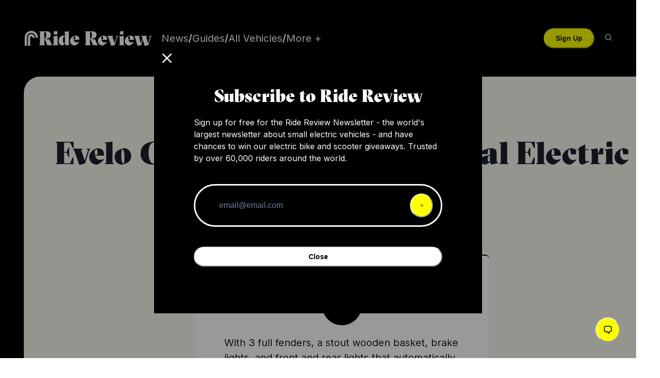

--- FILE ---
content_type: text/html; charset=utf-8
request_url: https://ridereview.com/reviews/evelo-compass-quintessential-electric-trike
body_size: 16563
content:
<!DOCTYPE html><html lang="en"><head><meta charSet="utf-8"/><meta name="viewport" content="initial-scale=1.0, width=device-width"/><title>Evelo Compass: Quintessential Electric Trike | Ride Review</title><meta name="description" content="With 3 full fenders, a stout wooden basket, brake lights, and front and rear lights that automatically engage, this trike is no slouch on practicality.
"/><meta property="og:title" content="Evelo Compass: Quintessential Electric Trike | Ride Review"/><meta property="og:description" content="With 3 full fenders, a stout wooden basket, brake lights, and front and rear lights that automatically engage, this trike is no slouch on practicality.
"/><meta property="og:image" content="https://electrek.co/wp-content/uploads/sites/3/2021/09/compass-pic-mains.png?w=1600"/><meta property="og:type" content="website"/><meta property="twitter:title" content="Evelo Compass: Quintessential Electric Trike | Ride Review"/><meta property="twitter:description" content="With 3 full fenders, a stout wooden basket, brake lights, and front and rear lights that automatically engage, this trike is no slouch on practicality.
"/><meta property="twitter:image" content="https://electrek.co/wp-content/uploads/sites/3/2021/09/compass-pic-mains.png?w=1600"/><meta content="summary_large_image" name="twitter:card"/><meta property="og:url" content="https://ridereview.com/reviews/evelo-compass-quintessential-electric-trike"/><link rel="canonical" href="https://ridereview.com/reviews/evelo-compass-quintessential-electric-trike"/><meta name="next-head-count" content="14"/><link rel="preload" href="/_next/static/media/1c904de3436d810e-s.p.ttf" as="font" type="font/ttf" crossorigin="anonymous" data-next-font="size-adjust"/><link rel="preload" href="/_next/static/media/31e4016672c76e52-s.p.ttf" as="font" type="font/ttf" crossorigin="anonymous" data-next-font="size-adjust"/><link rel="preload" href="/_next/static/media/e4af272ccee01ff0-s.p.woff2" as="font" type="font/woff2" crossorigin="anonymous" data-next-font="size-adjust"/><link rel="preload" href="/_next/static/css/1f1a2338ce2b7869.css" as="style"/><link rel="stylesheet" href="/_next/static/css/1f1a2338ce2b7869.css" data-n-g=""/><noscript data-n-css=""></noscript><script defer="" nomodule="" src="/_next/static/chunks/polyfills-c67a75d1b6f99dc8.js"></script><script src="/_next/static/chunks/webpack-b68120d7819001af.js" defer=""></script><script src="/_next/static/chunks/framework-09d7ba94ef0c9758.js" defer=""></script><script src="/_next/static/chunks/main-0642652223363c35.js" defer=""></script><script src="/_next/static/chunks/pages/_app-39b3189fe4117c5d.js" defer=""></script><script src="/_next/static/chunks/1923-ea957124a54a0cfd.js" defer=""></script><script src="/_next/static/chunks/5174-6c86aa76cf524014.js" defer=""></script><script src="/_next/static/chunks/3302-69ae11a4f091419d.js" defer=""></script><script src="/_next/static/chunks/2017-d8fb41d3eb52bbaa.js" defer=""></script><script src="/_next/static/chunks/pages/reviews/%5Breview_slug%5D-2e8d53c8875eed66.js" defer=""></script><script src="/_next/static/LvtXhPjeud2KEa_twUhzK/_buildManifest.js" defer=""></script><script src="/_next/static/LvtXhPjeud2KEa_twUhzK/_ssgManifest.js" defer=""></script></head><body><script id="chakra-script">!(function(){try{var a=function(c){var v="(prefers-color-scheme: dark)",h=window.matchMedia(v).matches?"dark":"light",r=c==="system"?h:c,o=document.documentElement,s=document.body,l="chakra-ui-light",d="chakra-ui-dark",i=r==="dark";return s.classList.add(i?d:l),s.classList.remove(i?l:d),o.style.colorScheme=r,o.dataset.theme=r,r},n=a,m="light",e="chakra-ui-color-mode",t=localStorage.getItem(e);t?a(t):localStorage.setItem(e,a(m))}catch(a){}})();</script><div id="__next"><style data-emotion="css-global 1r8o5xk">:host,:root,[data-theme]{--chakra-ring-inset:var(--chakra-empty,/*!*/ /*!*/);--chakra-ring-offset-width:0px;--chakra-ring-offset-color:#fff;--chakra-ring-color:rgba(66, 153, 225, 0.6);--chakra-ring-offset-shadow:0 0 #0000;--chakra-ring-shadow:0 0 #0000;--chakra-space-x-reverse:0;--chakra-space-y-reverse:0;--chakra-colors-transparent:transparent;--chakra-colors-current:currentColor;--chakra-colors-black:#000000;--chakra-colors-white:#FFFFFF;--chakra-colors-whiteAlpha-50:rgba(255, 255, 255, 0.04);--chakra-colors-whiteAlpha-100:rgba(255, 255, 255, 0.06);--chakra-colors-whiteAlpha-200:rgba(255, 255, 255, 0.08);--chakra-colors-whiteAlpha-300:rgba(255, 255, 255, 0.16);--chakra-colors-whiteAlpha-400:rgba(255, 255, 255, 0.24);--chakra-colors-whiteAlpha-500:rgba(255, 255, 255, 0.36);--chakra-colors-whiteAlpha-600:rgba(255, 255, 255, 0.48);--chakra-colors-whiteAlpha-700:rgba(255, 255, 255, 0.64);--chakra-colors-whiteAlpha-800:rgba(255, 255, 255, 0.80);--chakra-colors-whiteAlpha-900:rgba(255, 255, 255, 0.92);--chakra-colors-blackAlpha-50:rgba(0, 0, 0, 0.04);--chakra-colors-blackAlpha-100:rgba(0, 0, 0, 0.06);--chakra-colors-blackAlpha-200:rgba(0, 0, 0, 0.08);--chakra-colors-blackAlpha-300:rgba(0, 0, 0, 0.16);--chakra-colors-blackAlpha-400:rgba(0, 0, 0, 0.24);--chakra-colors-blackAlpha-500:rgba(0, 0, 0, 0.36);--chakra-colors-blackAlpha-600:rgba(0, 0, 0, 0.48);--chakra-colors-blackAlpha-700:rgba(0, 0, 0, 0.64);--chakra-colors-blackAlpha-800:rgba(0, 0, 0, 0.80);--chakra-colors-blackAlpha-900:rgba(0, 0, 0, 0.92);--chakra-colors-gray-50:#F7FAFC;--chakra-colors-gray-100:#EDF2F7;--chakra-colors-gray-200:#E2E8F0;--chakra-colors-gray-300:#CBD5E0;--chakra-colors-gray-400:#A0AEC0;--chakra-colors-gray-500:#718096;--chakra-colors-gray-600:#4A5568;--chakra-colors-gray-700:#2D3748;--chakra-colors-gray-800:#1A202C;--chakra-colors-gray-900:#171923;--chakra-colors-red-50:#FFF5F5;--chakra-colors-red-100:#FED7D7;--chakra-colors-red-200:#FEB2B2;--chakra-colors-red-300:#FC8181;--chakra-colors-red-400:#F56565;--chakra-colors-red-500:#E53E3E;--chakra-colors-red-600:#C53030;--chakra-colors-red-700:#9B2C2C;--chakra-colors-red-800:#822727;--chakra-colors-red-900:#63171B;--chakra-colors-orange-50:#FFFAF0;--chakra-colors-orange-100:#FEEBC8;--chakra-colors-orange-200:#FBD38D;--chakra-colors-orange-300:#F6AD55;--chakra-colors-orange-400:#ED8936;--chakra-colors-orange-500:#DD6B20;--chakra-colors-orange-600:#C05621;--chakra-colors-orange-700:#9C4221;--chakra-colors-orange-800:#7B341E;--chakra-colors-orange-900:#652B19;--chakra-colors-yellow-50:#FFFFF0;--chakra-colors-yellow-100:#FEFCBF;--chakra-colors-yellow-200:#FAF089;--chakra-colors-yellow-300:#F6E05E;--chakra-colors-yellow-400:#ECC94B;--chakra-colors-yellow-500:#D69E2E;--chakra-colors-yellow-600:#B7791F;--chakra-colors-yellow-700:#975A16;--chakra-colors-yellow-800:#744210;--chakra-colors-yellow-900:#5F370E;--chakra-colors-green-50:#F0FFF4;--chakra-colors-green-100:#C6F6D5;--chakra-colors-green-200:#9AE6B4;--chakra-colors-green-300:#68D391;--chakra-colors-green-400:#48BB78;--chakra-colors-green-500:#38A169;--chakra-colors-green-600:#2F855A;--chakra-colors-green-700:#276749;--chakra-colors-green-800:#22543D;--chakra-colors-green-900:#1C4532;--chakra-colors-teal-50:#E6FFFA;--chakra-colors-teal-100:#B2F5EA;--chakra-colors-teal-200:#81E6D9;--chakra-colors-teal-300:#4FD1C5;--chakra-colors-teal-400:#38B2AC;--chakra-colors-teal-500:#319795;--chakra-colors-teal-600:#2C7A7B;--chakra-colors-teal-700:#285E61;--chakra-colors-teal-800:#234E52;--chakra-colors-teal-900:#1D4044;--chakra-colors-blue-50:#ebf8ff;--chakra-colors-blue-100:#bee3f8;--chakra-colors-blue-200:#90cdf4;--chakra-colors-blue-300:#63b3ed;--chakra-colors-blue-400:#4299e1;--chakra-colors-blue-500:#3182ce;--chakra-colors-blue-600:#2b6cb0;--chakra-colors-blue-700:#2c5282;--chakra-colors-blue-800:#2a4365;--chakra-colors-blue-900:#1A365D;--chakra-colors-cyan-50:#EDFDFD;--chakra-colors-cyan-100:#C4F1F9;--chakra-colors-cyan-200:#9DECF9;--chakra-colors-cyan-300:#76E4F7;--chakra-colors-cyan-400:#0BC5EA;--chakra-colors-cyan-500:#00B5D8;--chakra-colors-cyan-600:#00A3C4;--chakra-colors-cyan-700:#0987A0;--chakra-colors-cyan-800:#086F83;--chakra-colors-cyan-900:#065666;--chakra-colors-purple-50:#FAF5FF;--chakra-colors-purple-100:#E9D8FD;--chakra-colors-purple-200:#D6BCFA;--chakra-colors-purple-300:#B794F4;--chakra-colors-purple-400:#9F7AEA;--chakra-colors-purple-500:#805AD5;--chakra-colors-purple-600:#6B46C1;--chakra-colors-purple-700:#553C9A;--chakra-colors-purple-800:#44337A;--chakra-colors-purple-900:#322659;--chakra-colors-pink-50:#FFF5F7;--chakra-colors-pink-100:#FED7E2;--chakra-colors-pink-200:#FBB6CE;--chakra-colors-pink-300:#F687B3;--chakra-colors-pink-400:#ED64A6;--chakra-colors-pink-500:#D53F8C;--chakra-colors-pink-600:#B83280;--chakra-colors-pink-700:#97266D;--chakra-colors-pink-800:#702459;--chakra-colors-pink-900:#521B41;--chakra-colors-linkedin-50:#E8F4F9;--chakra-colors-linkedin-100:#CFEDFB;--chakra-colors-linkedin-200:#9BDAF3;--chakra-colors-linkedin-300:#68C7EC;--chakra-colors-linkedin-400:#34B3E4;--chakra-colors-linkedin-500:#00A0DC;--chakra-colors-linkedin-600:#008CC9;--chakra-colors-linkedin-700:#0077B5;--chakra-colors-linkedin-800:#005E93;--chakra-colors-linkedin-900:#004471;--chakra-colors-facebook-50:#E8F4F9;--chakra-colors-facebook-100:#D9DEE9;--chakra-colors-facebook-200:#B7C2DA;--chakra-colors-facebook-300:#6482C0;--chakra-colors-facebook-400:#4267B2;--chakra-colors-facebook-500:#385898;--chakra-colors-facebook-600:#314E89;--chakra-colors-facebook-700:#29487D;--chakra-colors-facebook-800:#223B67;--chakra-colors-facebook-900:#1E355B;--chakra-colors-messenger-50:#D0E6FF;--chakra-colors-messenger-100:#B9DAFF;--chakra-colors-messenger-200:#A2CDFF;--chakra-colors-messenger-300:#7AB8FF;--chakra-colors-messenger-400:#2E90FF;--chakra-colors-messenger-500:#0078FF;--chakra-colors-messenger-600:#0063D1;--chakra-colors-messenger-700:#0052AC;--chakra-colors-messenger-800:#003C7E;--chakra-colors-messenger-900:#002C5C;--chakra-colors-whatsapp-50:#dffeec;--chakra-colors-whatsapp-100:#b9f5d0;--chakra-colors-whatsapp-200:#90edb3;--chakra-colors-whatsapp-300:#65e495;--chakra-colors-whatsapp-400:#3cdd78;--chakra-colors-whatsapp-500:#22c35e;--chakra-colors-whatsapp-600:#179848;--chakra-colors-whatsapp-700:#0c6c33;--chakra-colors-whatsapp-800:#01421c;--chakra-colors-whatsapp-900:#001803;--chakra-colors-twitter-50:#E5F4FD;--chakra-colors-twitter-100:#C8E9FB;--chakra-colors-twitter-200:#A8DCFA;--chakra-colors-twitter-300:#83CDF7;--chakra-colors-twitter-400:#57BBF5;--chakra-colors-twitter-500:#1DA1F2;--chakra-colors-twitter-600:#1A94DA;--chakra-colors-twitter-700:#1681BF;--chakra-colors-twitter-800:#136B9E;--chakra-colors-twitter-900:#0D4D71;--chakra-colors-telegram-50:#E3F2F9;--chakra-colors-telegram-100:#C5E4F3;--chakra-colors-telegram-200:#A2D4EC;--chakra-colors-telegram-300:#7AC1E4;--chakra-colors-telegram-400:#47A9DA;--chakra-colors-telegram-500:#0088CC;--chakra-colors-telegram-600:#007AB8;--chakra-colors-telegram-700:#006BA1;--chakra-colors-telegram-800:#005885;--chakra-colors-telegram-900:#003F5E;--chakra-colors-rrYellow:#ff0;--chakra-colors-rrBeigeLight:#FBFCF8;--chakra-colors-rrBeige:#F7F8EF;--chakra-colors-rrBeigeDark:#EBEDDF;--chakra-colors-rrBeigeDarker:#DEE0D0;--chakra-colors-amazonOrange:#FF9900;--chakra-borders-none:0;--chakra-borders-1px:1px solid;--chakra-borders-2px:2px solid;--chakra-borders-4px:4px solid;--chakra-borders-8px:8px solid;--chakra-fonts-heading:'__gtSectra_416614','__gtSectra_Fallback_416614';--chakra-fonts-body:'__Inter_516c7b','__Inter_Fallback_516c7b';--chakra-fonts-mono:SFMono-Regular,Menlo,Monaco,Consolas,"Liberation Mono","Courier New",monospace;--chakra-fonts-button:'__gtAmericaMono_33057e','__gtAmericaMono_Fallback_33057e';--chakra-fontSizes-3xs:0.45rem;--chakra-fontSizes-2xs:0.625rem;--chakra-fontSizes-xs:0.75rem;--chakra-fontSizes-sm:0.875rem;--chakra-fontSizes-md:1rem;--chakra-fontSizes-lg:1.125rem;--chakra-fontSizes-xl:1.25rem;--chakra-fontSizes-2xl:1.5rem;--chakra-fontSizes-3xl:1.875rem;--chakra-fontSizes-4xl:2.25rem;--chakra-fontSizes-5xl:3rem;--chakra-fontSizes-6xl:3.75rem;--chakra-fontSizes-7xl:4.5rem;--chakra-fontSizes-8xl:6rem;--chakra-fontSizes-9xl:8rem;--chakra-fontWeights-hairline:100;--chakra-fontWeights-thin:200;--chakra-fontWeights-light:300;--chakra-fontWeights-normal:400;--chakra-fontWeights-medium:500;--chakra-fontWeights-semibold:600;--chakra-fontWeights-bold:700;--chakra-fontWeights-extrabold:800;--chakra-fontWeights-black:900;--chakra-letterSpacings-tighter:-0.05em;--chakra-letterSpacings-tight:-0.025em;--chakra-letterSpacings-normal:0;--chakra-letterSpacings-wide:0.025em;--chakra-letterSpacings-wider:0.05em;--chakra-letterSpacings-widest:0.1em;--chakra-lineHeights-3:.75rem;--chakra-lineHeights-4:1rem;--chakra-lineHeights-5:1.25rem;--chakra-lineHeights-6:1.5rem;--chakra-lineHeights-7:1.75rem;--chakra-lineHeights-8:2rem;--chakra-lineHeights-9:2.25rem;--chakra-lineHeights-10:2.5rem;--chakra-lineHeights-normal:normal;--chakra-lineHeights-none:1;--chakra-lineHeights-shorter:1.25;--chakra-lineHeights-short:1.375;--chakra-lineHeights-base:1.5;--chakra-lineHeights-tall:1.625;--chakra-lineHeights-taller:2;--chakra-radii-none:0;--chakra-radii-sm:0.125rem;--chakra-radii-base:0.25rem;--chakra-radii-md:0.375rem;--chakra-radii-lg:0.5rem;--chakra-radii-xl:0.75rem;--chakra-radii-2xl:1rem;--chakra-radii-3xl:1.5rem;--chakra-radii-full:9999px;--chakra-space-1:0.25rem;--chakra-space-2:0.5rem;--chakra-space-3:0.75rem;--chakra-space-4:1rem;--chakra-space-5:1.25rem;--chakra-space-6:1.5rem;--chakra-space-7:1.75rem;--chakra-space-8:2rem;--chakra-space-9:2.25rem;--chakra-space-10:2.5rem;--chakra-space-12:3rem;--chakra-space-14:3.5rem;--chakra-space-16:4rem;--chakra-space-20:5rem;--chakra-space-24:6rem;--chakra-space-28:7rem;--chakra-space-32:8rem;--chakra-space-36:9rem;--chakra-space-40:10rem;--chakra-space-44:11rem;--chakra-space-48:12rem;--chakra-space-52:13rem;--chakra-space-56:14rem;--chakra-space-60:15rem;--chakra-space-64:16rem;--chakra-space-72:18rem;--chakra-space-80:20rem;--chakra-space-96:24rem;--chakra-space-px:1px;--chakra-space-0-5:0.125rem;--chakra-space-1-5:0.375rem;--chakra-space-2-5:0.625rem;--chakra-space-3-5:0.875rem;--chakra-shadows-xs:0 0 0 1px rgba(0, 0, 0, 0.05);--chakra-shadows-sm:0 1px 2px 0 rgba(0, 0, 0, 0.05);--chakra-shadows-base:0 1px 3px 0 rgba(0, 0, 0, 0.1),0 1px 2px 0 rgba(0, 0, 0, 0.06);--chakra-shadows-md:0 4px 6px -1px rgba(0, 0, 0, 0.1),0 2px 4px -1px rgba(0, 0, 0, 0.06);--chakra-shadows-lg:0 10px 15px -3px rgba(0, 0, 0, 0.1),0 4px 6px -2px rgba(0, 0, 0, 0.05);--chakra-shadows-xl:0 20px 25px -5px rgba(0, 0, 0, 0.1),0 10px 10px -5px rgba(0, 0, 0, 0.04);--chakra-shadows-2xl:0 25px 50px -12px rgba(0, 0, 0, 0.25);--chakra-shadows-outline:0 0 0 3px rgba(66, 153, 225, 0.6);--chakra-shadows-inner:inset 0 2px 4px 0 rgba(0,0,0,0.06);--chakra-shadows-none:none;--chakra-shadows-dark-lg:rgba(0, 0, 0, 0.1) 0px 0px 0px 1px,rgba(0, 0, 0, 0.2) 0px 5px 10px,rgba(0, 0, 0, 0.4) 0px 15px 40px;--chakra-sizes-1:0.25rem;--chakra-sizes-2:0.5rem;--chakra-sizes-3:0.75rem;--chakra-sizes-4:1rem;--chakra-sizes-5:1.25rem;--chakra-sizes-6:1.5rem;--chakra-sizes-7:1.75rem;--chakra-sizes-8:2rem;--chakra-sizes-9:2.25rem;--chakra-sizes-10:2.5rem;--chakra-sizes-12:3rem;--chakra-sizes-14:3.5rem;--chakra-sizes-16:4rem;--chakra-sizes-20:5rem;--chakra-sizes-24:6rem;--chakra-sizes-28:7rem;--chakra-sizes-32:8rem;--chakra-sizes-36:9rem;--chakra-sizes-40:10rem;--chakra-sizes-44:11rem;--chakra-sizes-48:12rem;--chakra-sizes-52:13rem;--chakra-sizes-56:14rem;--chakra-sizes-60:15rem;--chakra-sizes-64:16rem;--chakra-sizes-72:18rem;--chakra-sizes-80:20rem;--chakra-sizes-96:24rem;--chakra-sizes-px:1px;--chakra-sizes-0-5:0.125rem;--chakra-sizes-1-5:0.375rem;--chakra-sizes-2-5:0.625rem;--chakra-sizes-3-5:0.875rem;--chakra-sizes-max:max-content;--chakra-sizes-min:min-content;--chakra-sizes-full:100%;--chakra-sizes-3xs:14rem;--chakra-sizes-2xs:16rem;--chakra-sizes-xs:20rem;--chakra-sizes-sm:24rem;--chakra-sizes-md:28rem;--chakra-sizes-lg:32rem;--chakra-sizes-xl:36rem;--chakra-sizes-2xl:42rem;--chakra-sizes-3xl:48rem;--chakra-sizes-4xl:56rem;--chakra-sizes-5xl:64rem;--chakra-sizes-6xl:72rem;--chakra-sizes-7xl:80rem;--chakra-sizes-8xl:90rem;--chakra-sizes-prose:60ch;--chakra-sizes-container-sm:640px;--chakra-sizes-container-md:768px;--chakra-sizes-container-lg:1024px;--chakra-sizes-container-xl:1280px;--chakra-zIndices-hide:-1;--chakra-zIndices-auto:auto;--chakra-zIndices-base:0;--chakra-zIndices-docked:10;--chakra-zIndices-dropdown:1000;--chakra-zIndices-sticky:1100;--chakra-zIndices-banner:1200;--chakra-zIndices-overlay:1300;--chakra-zIndices-modal:1400;--chakra-zIndices-popover:1500;--chakra-zIndices-skipLink:1600;--chakra-zIndices-toast:1700;--chakra-zIndices-tooltip:1800;--chakra-transition-property-common:background-color,border-color,color,fill,stroke,opacity,box-shadow,transform;--chakra-transition-property-colors:background-color,border-color,color,fill,stroke;--chakra-transition-property-dimensions:width,height;--chakra-transition-property-position:left,right,top,bottom;--chakra-transition-property-background:background-color,background-image,background-position;--chakra-transition-easing-ease-in:cubic-bezier(0.4, 0, 1, 1);--chakra-transition-easing-ease-out:cubic-bezier(0, 0, 0.2, 1);--chakra-transition-easing-ease-in-out:cubic-bezier(0.4, 0, 0.2, 1);--chakra-transition-duration-ultra-fast:50ms;--chakra-transition-duration-faster:100ms;--chakra-transition-duration-fast:150ms;--chakra-transition-duration-normal:200ms;--chakra-transition-duration-slow:300ms;--chakra-transition-duration-slower:400ms;--chakra-transition-duration-ultra-slow:500ms;--chakra-blur-none:0;--chakra-blur-sm:4px;--chakra-blur-base:8px;--chakra-blur-md:12px;--chakra-blur-lg:16px;--chakra-blur-xl:24px;--chakra-blur-2xl:40px;--chakra-blur-3xl:64px;--chakra-breakpoints-base:0em;--chakra-breakpoints-sm:30em;--chakra-breakpoints-md:48em;--chakra-breakpoints-lg:62em;--chakra-breakpoints-xl:80em;--chakra-breakpoints-2xl:96em;}.chakra-ui-light :host:not([data-theme]),.chakra-ui-light :root:not([data-theme]),.chakra-ui-light [data-theme]:not([data-theme]),[data-theme=light] :host:not([data-theme]),[data-theme=light] :root:not([data-theme]),[data-theme=light] [data-theme]:not([data-theme]),:host[data-theme=light],:root[data-theme=light],[data-theme][data-theme=light]{--chakra-colors-chakra-body-text:var(--chakra-colors-gray-800);--chakra-colors-chakra-body-bg:var(--chakra-colors-white);--chakra-colors-chakra-border-color:var(--chakra-colors-gray-200);--chakra-colors-chakra-inverse-text:var(--chakra-colors-white);--chakra-colors-chakra-subtle-bg:var(--chakra-colors-gray-100);--chakra-colors-chakra-subtle-text:var(--chakra-colors-gray-600);--chakra-colors-chakra-placeholder-color:var(--chakra-colors-gray-500);}.chakra-ui-dark :host:not([data-theme]),.chakra-ui-dark :root:not([data-theme]),.chakra-ui-dark [data-theme]:not([data-theme]),[data-theme=dark] :host:not([data-theme]),[data-theme=dark] :root:not([data-theme]),[data-theme=dark] [data-theme]:not([data-theme]),:host[data-theme=dark],:root[data-theme=dark],[data-theme][data-theme=dark]{--chakra-colors-chakra-body-text:var(--chakra-colors-whiteAlpha-900);--chakra-colors-chakra-body-bg:var(--chakra-colors-gray-800);--chakra-colors-chakra-border-color:var(--chakra-colors-whiteAlpha-300);--chakra-colors-chakra-inverse-text:var(--chakra-colors-gray-800);--chakra-colors-chakra-subtle-bg:var(--chakra-colors-gray-700);--chakra-colors-chakra-subtle-text:var(--chakra-colors-gray-400);--chakra-colors-chakra-placeholder-color:var(--chakra-colors-whiteAlpha-400);}</style><style data-emotion="css-global fubdgu">html{line-height:1.5;-webkit-text-size-adjust:100%;font-family:system-ui,sans-serif;-webkit-font-smoothing:antialiased;text-rendering:optimizeLegibility;-moz-osx-font-smoothing:grayscale;touch-action:manipulation;}body{position:relative;min-height:100%;margin:0;font-feature-settings:"kern";}:where(*, *::before, *::after){border-width:0;border-style:solid;box-sizing:border-box;word-wrap:break-word;}main{display:block;}hr{border-top-width:1px;box-sizing:content-box;height:0;overflow:visible;}:where(pre, code, kbd,samp){font-family:SFMono-Regular,Menlo,Monaco,Consolas,monospace;font-size:1em;}a{background-color:transparent;color:inherit;-webkit-text-decoration:inherit;text-decoration:inherit;}abbr[title]{border-bottom:none;-webkit-text-decoration:underline;text-decoration:underline;-webkit-text-decoration:underline dotted;-webkit-text-decoration:underline dotted;text-decoration:underline dotted;}:where(b, strong){font-weight:bold;}small{font-size:80%;}:where(sub,sup){font-size:75%;line-height:0;position:relative;vertical-align:baseline;}sub{bottom:-0.25em;}sup{top:-0.5em;}img{border-style:none;}:where(button, input, optgroup, select, textarea){font-family:inherit;font-size:100%;line-height:1.15;margin:0;}:where(button, input){overflow:visible;}:where(button, select){text-transform:none;}:where(
          button::-moz-focus-inner,
          [type="button"]::-moz-focus-inner,
          [type="reset"]::-moz-focus-inner,
          [type="submit"]::-moz-focus-inner
        ){border-style:none;padding:0;}fieldset{padding:0.35em 0.75em 0.625em;}legend{box-sizing:border-box;color:inherit;display:table;max-width:100%;padding:0;white-space:normal;}progress{vertical-align:baseline;}textarea{overflow:auto;}:where([type="checkbox"], [type="radio"]){box-sizing:border-box;padding:0;}input[type="number"]::-webkit-inner-spin-button,input[type="number"]::-webkit-outer-spin-button{-webkit-appearance:none!important;}input[type="number"]{-moz-appearance:textfield;}input[type="search"]{-webkit-appearance:textfield;outline-offset:-2px;}input[type="search"]::-webkit-search-decoration{-webkit-appearance:none!important;}::-webkit-file-upload-button{-webkit-appearance:button;font:inherit;}details{display:block;}summary{display:-webkit-box;display:-webkit-list-item;display:-ms-list-itembox;display:list-item;}template{display:none;}[hidden]{display:none!important;}:where(
          blockquote,
          dl,
          dd,
          h1,
          h2,
          h3,
          h4,
          h5,
          h6,
          hr,
          figure,
          p,
          pre
        ){margin:0;}button{background:transparent;padding:0;}fieldset{margin:0;padding:0;}:where(ol, ul){margin:0;padding:0;}textarea{resize:vertical;}:where(button, [role="button"]){cursor:pointer;}button::-moz-focus-inner{border:0!important;}table{border-collapse:collapse;}:where(h1, h2, h3, h4, h5, h6){font-size:inherit;font-weight:inherit;}:where(button, input, optgroup, select, textarea){padding:0;line-height:inherit;color:inherit;}:where(img, svg, video, canvas, audio, iframe, embed, object){display:block;}:where(img, video){max-width:100%;height:auto;}[data-js-focus-visible] :focus:not([data-focus-visible-added]):not(
          [data-focus-visible-disabled]
        ){outline:none;box-shadow:none;}select::-ms-expand{display:none;}:root,:host{--chakra-vh:100vh;}@supports (height: -webkit-fill-available){:root,:host{--chakra-vh:-webkit-fill-available;}}@supports (height: -moz-fill-available){:root,:host{--chakra-vh:-moz-fill-available;}}@supports (height: 100dvh){:root,:host{--chakra-vh:100dvh;}}</style><style data-emotion="css-global btbwl1">body{font-family:var(--chakra-fonts-body);color:var(--chakra-colors-chakra-body-text);background:var(--chakra-colors-chakra-body-bg);transition-property:background-color;transition-duration:var(--chakra-transition-duration-normal);line-height:var(--chakra-lineHeights-base);}*::-webkit-input-placeholder{color:var(--chakra-colors-chakra-placeholder-color);}*::-moz-placeholder{color:var(--chakra-colors-chakra-placeholder-color);}*:-ms-input-placeholder{color:var(--chakra-colors-chakra-placeholder-color);}*::placeholder{color:var(--chakra-colors-chakra-placeholder-color);}*,*::before,::after{border-color:var(--chakra-colors-chakra-border-color);}h1{font-size:48px;}@media screen and (min-width: 48em){h1{font-size:64px;}}h2{font-size:24px;}@media screen and (min-width: 48em){h2{font-size:36px;}}h4{font-size:18px;font-weight:var(--chakra-fontWeights-bold);margin-bottom:.5em;}@media screen and (min-width: 48em){h4{font-size:20px;}}a{text-underline-position:under;}</style><main><style data-emotion="css 1d1t9qo">.css-1d1t9qo{background-color:var(--chakra-colors-black);-webkit-padding-start:25px;padding-inline-start:25px;-webkit-padding-end:25px;padding-inline-end:25px;padding-top:20px;padding-bottom:20px;position:relative;z-index:101;}@media screen and (min-width: 48em){.css-1d1t9qo{-webkit-padding-start:48px;padding-inline-start:48px;-webkit-padding-end:48px;padding-inline-end:48px;}}</style><div class="css-1d1t9qo"><style data-emotion="css gg4vpm">.css-gg4vpm{display:-webkit-box;display:-webkit-flex;display:-ms-flexbox;display:flex;-webkit-box-pack:justify;-webkit-justify-content:space-between;justify-content:space-between;}</style><div class="css-gg4vpm"><style data-emotion="css sdl0st">.css-sdl0st{display:-webkit-box;display:-webkit-flex;display:-ms-flexbox;display:flex;-webkit-align-items:center;-webkit-box-align:center;-ms-flex-align:center;align-items:center;width:100%;-webkit-flex-shrink:1;-ms-flex-negative:1;flex-shrink:1;}@media screen and (min-width: 48em){.css-sdl0st{-webkit-align-items:center;-webkit-box-align:center;-ms-flex-align:center;align-items:center;-webkit-box-pack:justify;-webkit-justify-content:space-between;justify-content:space-between;}}</style><div class="css-sdl0st"><style data-emotion="css v25ork">.css-v25ork{-webkit-appearance:none;-moz-appearance:none;-ms-appearance:none;appearance:none;-webkit-align-items:center;-webkit-box-align:center;-ms-flex-align:center;align-items:center;-webkit-box-pack:center;-ms-flex-pack:center;-webkit-justify-content:center;justify-content:center;-webkit-user-select:none;-moz-user-select:none;-ms-user-select:none;user-select:none;position:relative;white-space:nowrap;vertical-align:middle;outline:2px solid transparent;outline-offset:2px;line-height:1.2;border-radius:var(--chakra-radii-md);font-weight:var(--chakra-fontWeights-semibold);transition-property:var(--chakra-transition-property-common);transition-duration:var(--chakra-transition-duration-normal);height:var(--chakra-sizes-10);min-width:var(--chakra-sizes-10);-webkit-padding-start:var(--chakra-space-4);padding-inline-start:var(--chakra-space-4);-webkit-padding-end:var(--chakra-space-4);padding-inline-end:var(--chakra-space-4);background:var(--chakra-colors-gray-100);padding:0px;margin-right:10px;font-size:24px;background-color:var(--chakra-colors-black);display:block;left:-10px;color:var(--chakra-colors-white);}.css-v25ork:focus-visible,.css-v25ork[data-focus-visible]{box-shadow:var(--chakra-shadows-outline);}.css-v25ork:disabled,.css-v25ork[disabled],.css-v25ork[aria-disabled=true],.css-v25ork[data-disabled]{opacity:0.4;cursor:not-allowed;box-shadow:var(--chakra-shadows-none);}.css-v25ork:active,.css-v25ork[data-active]{background:var(--chakra-colors-gray-300);}@media screen and (min-width: 48em){.css-v25ork{display:none;}}.css-v25ork:hover,.css-v25ork[data-hover]{background-color:var(--chakra-colors-rrYellow);color:var(--chakra-colors-black);}</style><button type="button" class="chakra-button css-v25ork" aria-label="Open mobile navigation"><style data-emotion="css onkibi">.css-onkibi{width:1em;height:1em;display:inline-block;line-height:1em;-webkit-flex-shrink:0;-ms-flex-negative:0;flex-shrink:0;color:currentColor;vertical-align:middle;}</style><svg viewBox="0 0 24 24" focusable="false" class="chakra-icon css-onkibi" aria-hidden="true"><path fill="currentColor" d="M 3 5 A 1.0001 1.0001 0 1 0 3 7 L 21 7 A 1.0001 1.0001 0 1 0 21 5 L 3 5 z M 3 11 A 1.0001 1.0001 0 1 0 3 13 L 21 13 A 1.0001 1.0001 0 1 0 21 11 L 3 11 z M 3 17 A 1.0001 1.0001 0 1 0 3 19 L 21 19 A 1.0001 1.0001 0 1 0 21 17 L 3 17 z"></path></svg></button><style data-emotion="css lrajg6">.css-lrajg6{position:relative;margin-right:20px;}.css-lrajg6 a[href]:not(.chakra-linkbox__overlay),.css-lrajg6 abbr[title]{position:relative;z-index:1;}</style><div class="chakra-linkbox css-lrajg6"><style data-emotion="css 1l81kfq">.css-1l81kfq{display:-webkit-box;display:-webkit-flex;display:-ms-flexbox;display:flex;-webkit-box-flex-wrap:nowrap;-webkit-flex-wrap:nowrap;-ms-flex-wrap:nowrap;flex-wrap:nowrap;-webkit-flex-direction:row;-ms-flex-direction:row;flex-direction:row;-webkit-align-items:left;-webkit-box-align:left;-ms-flex-align:left;align-items:left;gap:10px;}@media screen and (min-width: 48em){.css-1l81kfq{-webkit-align-items:center;-webkit-box-align:center;-ms-flex-align:center;align-items:center;}}</style><div class="css-1l81kfq"><style data-emotion="css c2uxn6">.css-c2uxn6{width:30px;height:30px;}</style><img alt="Ride Review" src="/images/ride-review-logo.svg" class="chakra-image css-c2uxn6"/><style data-emotion="css 10cim8i">.css-10cim8i{font-family:var(--chakra-fonts-heading);line-height:1.33;color:var(--chakra-colors-white);font-size:40px;font-weight:var(--chakra-fontWeights-bold);display:none;white-space:nowrap;}@media screen and (min-width: 48em){.css-10cim8i{line-height:1.2;}}@media screen and (min-width: 62em){.css-10cim8i{display:block;}}</style><h2 class="chakra-heading css-10cim8i"><style data-emotion="css 1hnz6hu">.css-1hnz6hu{position:static;}.css-1hnz6hu::before{content:'';cursor:inherit;display:block;position:absolute;top:0px;left:0px;z-index:0;width:100%;height:100%;}</style><a href="/" class="chakra-linkbox__overlay css-1hnz6hu">Ride Review</a></h2></div></div><style data-emotion="css pfr093">.css-pfr093{display:none;gap:20px;-webkit-align-items:center;-webkit-box-align:center;-ms-flex-align:center;align-items:center;-webkit-box-flex-wrap:nowrap;-webkit-flex-wrap:nowrap;-ms-flex-wrap:nowrap;flex-wrap:nowrap;-webkit-box-flex:1;-webkit-flex-grow:1;-ms-flex-positive:1;flex-grow:1;-webkit-box-pack:right;-ms-flex-pack:right;-webkit-justify-content:right;justify-content:right;padding-right:30px;}@media screen and (min-width: 48em){.css-pfr093{display:-webkit-box;display:-webkit-flex;display:-ms-flexbox;display:flex;}}</style><div class="css-pfr093"><style data-emotion="css 1hpmqx6">.css-1hpmqx6{transition-property:var(--chakra-transition-property-common);transition-duration:var(--chakra-transition-duration-fast);transition-timing-function:var(--chakra-transition-easing-ease-out);cursor:pointer;outline:2px solid transparent;outline-offset:2px;white-space:nowrap;-webkit-text-decoration:none;text-decoration:none;font-size:20px;font-weight:var(--chakra-fontWeights-normal);color:var(--chakra-colors-white);}.css-1hpmqx6:focus-visible,.css-1hpmqx6[data-focus-visible]{box-shadow:var(--chakra-shadows-outline);}.css-1hpmqx6:hover,.css-1hpmqx6[data-hover]{color:var(--chakra-colors-rrYellow);}</style><a class="chakra-link css-1hpmqx6" href="/news">News</a><style data-emotion="css cgtrf6">.css-cgtrf6{font-size:20px;font-weight:var(--chakra-fontWeights-bold);color:var(--chakra-colors-white);}</style><div class="css-cgtrf6">/</div><a class="chakra-link css-1hpmqx6" href="/guides">Guides</a><div class="css-cgtrf6">/</div><a class="chakra-link css-1hpmqx6" href="/vehicles">All Vehicles</a><div class="css-cgtrf6">/</div><style data-emotion="css ozv6cb">.css-ozv6cb{display:none;}@media screen and (min-width: 48em){.css-ozv6cb{display:block;}}</style><div class="css-ozv6cb"><a class="chakra-link css-1hpmqx6" href="#">More +</a></div></div></div><style data-emotion="css 70qvj9">.css-70qvj9{display:-webkit-box;display:-webkit-flex;display:-ms-flexbox;display:flex;-webkit-align-items:center;-webkit-box-align:center;-ms-flex-align:center;align-items:center;}</style><div class="css-70qvj9"><style data-emotion="css spn4bz">.css-spn4bz{transition-property:var(--chakra-transition-property-common);transition-duration:var(--chakra-transition-duration-fast);transition-timing-function:var(--chakra-transition-easing-ease-out);cursor:pointer;-webkit-text-decoration:none;text-decoration:none;outline:2px solid transparent;outline-offset:2px;color:inherit;}.css-spn4bz:hover,.css-spn4bz[data-hover]{-webkit-text-decoration:underline;text-decoration:underline;}.css-spn4bz:focus-visible,.css-spn4bz[data-focus-visible]{box-shadow:var(--chakra-shadows-outline);}</style><a class="chakra-link css-spn4bz" href="/search"><style data-emotion="css 1o9dd75">.css-1o9dd75{width:1em;height:1em;display:inline-block;line-height:1em;-webkit-flex-shrink:0;-ms-flex-negative:0;flex-shrink:0;color:var(--chakra-colors-white);margin-left:20px;}</style><svg xmlns="http://www.w3.org/2000/svg" width="24" height="24" viewBox="0 0 24 24" fill="none" stroke="currentColor" stroke-width="2" stroke-linecap="round" stroke-linejoin="round" class="chakra-icon css-1o9dd75" focusable="false"><circle cx="11" cy="11" r="8"></circle><line x1="21" y1="21" x2="16.65" y2="16.65"></line></svg></a></div></div></div><style data-emotion="css 16xu453">.css-16xu453{background:var(--chakra-colors-black);-webkit-padding-start:25px;padding-inline-start:25px;-webkit-padding-end:25px;padding-inline-end:25px;}@media screen and (min-width: 48em){.css-16xu453{-webkit-padding-start:48px;padding-inline-start:48px;-webkit-padding-end:48px;padding-inline-end:48px;}}</style><div class="css-16xu453"><style data-emotion="css 5fy4x4">.css-5fy4x4{padding:25px;margin-bottom:32px;border-radius:32px;width:100%;background-color:var(--chakra-colors-rrBeige);}@media screen and (min-width: 48em){.css-5fy4x4{padding:48px;}}</style><div class="css-5fy4x4"><style data-emotion="css j7qwjs">.css-j7qwjs{display:-webkit-box;display:-webkit-flex;display:-ms-flexbox;display:flex;-webkit-flex-direction:column;-ms-flex-direction:column;flex-direction:column;}</style><div class="css-j7qwjs"><style data-emotion="css u6v8er">.css-u6v8er{display:-webkit-box;display:-webkit-flex;display:-ms-flexbox;display:flex;-webkit-flex-direction:column;-ms-flex-direction:column;flex-direction:column;-webkit-align-items:center;-webkit-box-align:center;-ms-flex-align:center;align-items:center;-webkit-box-pack:center;-ms-flex-pack:center;-webkit-justify-content:center;justify-content:center;}</style><div class="css-u6v8er"><div class="css-0">A review of<!-- --> <style data-emotion="css tiktpv">.css-tiktpv{transition-property:var(--chakra-transition-property-common);transition-duration:var(--chakra-transition-duration-fast);transition-timing-function:var(--chakra-transition-easing-ease-out);cursor:pointer;outline:2px solid transparent;outline-offset:2px;color:inherit;-webkit-text-decoration:underline;text-decoration:underline;}.css-tiktpv:hover,.css-tiktpv[data-hover]{-webkit-text-decoration:underline;text-decoration:underline;}.css-tiktpv:focus-visible,.css-tiktpv[data-focus-visible]{box-shadow:var(--chakra-shadows-outline);}</style><a class="chakra-link css-tiktpv" href="/products/evelo-compass">EVELO Compass</a> <!-- -->by<!-- --> <a class="chakra-link css-tiktpv" href="/experts/electrek">Electrek</a></div><style data-emotion="css 1stl5g7">.css-1stl5g7{font-family:var(--chakra-fonts-heading);font-weight:var(--chakra-fontWeights-bold);line-height:1.33;font-size:48px;text-align:center;}@media screen and (min-width: 48em){.css-1stl5g7{line-height:1.2;font-size:64px;}}</style><h1 class="chakra-heading css-1stl5g7">Evelo Compass: Quintessential Electric Trike</h1><style data-emotion="css 1ffu80">.css-1ffu80{display:-webkit-box;display:-webkit-flex;display:-ms-flexbox;display:flex;-webkit-flex-direction:column;-ms-flex-direction:column;flex-direction:column;background-color:var(--chakra-colors-white);border-radius:8px;border-top:var(--chakra-borders-2px);border-color:var(--chakra-colors-black);-webkit-flex:1;-ms-flex:1;flex:1;-webkit-box-pack:center;-ms-flex-pack:center;-webkit-justify-content:center;justify-content:center;-webkit-align-items:center;-webkit-box-align:center;-ms-flex-align:center;align-items:center;padding-top:24px;padding-bottom:24px;gap:24px;width:100%;margin-top:3em;margin-bottom:3em;}@media screen and (min-width: 62em){.css-1ffu80{width:50%;}}</style><div class="css-1ffu80"><style data-emotion="css kciyqu">.css-kciyqu{line-height:1.33;font-size:12px;text-transform:uppercase;font-family:var(--chakra-fonts-body);font-weight:700;}@media screen and (min-width: 48em){.css-kciyqu{line-height:1.2;}}</style><h4 class="chakra-heading css-kciyqu">Rating</h4><style data-emotion="css 9fb9b9">.css-9fb9b9{display:-webkit-box;display:-webkit-flex;display:-ms-flexbox;display:flex;border-radius:50%;width:80px;height:80px;background-color:var(--chakra-colors-black);color:var(--chakra-colors-rrYellow);-webkit-align-items:center;-webkit-box-align:center;-ms-flex-align:center;align-items:center;-webkit-box-pack:center;-ms-flex-pack:center;-webkit-justify-content:center;justify-content:center;font-size:32px;font-weight:600;}</style><div class="css-9fb9b9">4.8</div><style data-emotion="css 1x97c6v">.css-1x97c6v{width:80%;}</style><div class="css-1x97c6v"><style data-emotion="css bk9fzy">.css-bk9fzy{font-size:20px;}</style><p class="chakra-text css-bk9fzy">With 3 full fenders, a stout wooden basket, brake lights, and front and rear lights that automatically engage, this trike is no slouch on practicality.
</p></div></div><style data-emotion="css uuw0kf">.css-uuw0kf{width:100%;}@media screen and (min-width: 62em){.css-uuw0kf{width:50%;}}</style><div class="css-uuw0kf"><style data-emotion="css q4avco">.css-q4avco{position:relative;display:-webkit-box;display:-webkit-flex;display:-ms-flexbox;display:flex;-webkit-flex-direction:column;-ms-flex-direction:column;flex-direction:column;}.css-q4avco a[href]:not(.chakra-linkbox__overlay),.css-q4avco abbr[title]{position:relative;z-index:1;}</style><div class="chakra-linkbox css-q4avco"><style data-emotion="css 1khcacy">.css-1khcacy{border-radius:8px 8px 0 0;height:200px;border:1px solid;border-color:var(--chakra-colors-gray-300);border-bottom-width:0;background-repeat:no-repeat;-webkit-background-size:cover;background-size:cover;background-image:url('https://electrek.co/wp-content/uploads/sites/3/2021/09/compass-pic-mains.png?w=1600');width:100%;}</style><div class="css-1khcacy"><style data-emotion="css y0u0hj">.css-y0u0hj{display:-webkit-box;display:-webkit-flex;display:-ms-flexbox;display:flex;-webkit-box-pack:justify;-webkit-justify-content:space-between;justify-content:space-between;padding:16px;}</style><div class="css-y0u0hj"><style data-emotion="css 1hnz6hu">.css-1hnz6hu{position:static;}.css-1hnz6hu::before{content:'';cursor:inherit;display:block;position:absolute;top:0px;left:0px;z-index:0;width:100%;height:100%;}</style><a href="https://electrek.co/2021/09/19/evelo-compass-quintessential-electric-trike/" class="chakra-linkbox__overlay css-1hnz6hu"><style data-emotion="css n7dz4i">.css-n7dz4i{border-radius:var(--chakra-radii-full);width:56px;height:56px;}</style><img alt="" src="https://jihivcrwfnnzynqfdlpr.supabase.co/storage/v1/object/public/airtable-image-import/airtable_reviewer_import/recV54pRJXeTQnB1F/logo_attn9ujpbfs1wpC5T" class="chakra-image css-n7dz4i"/></a><style data-emotion="css spn4bz">.css-spn4bz{transition-property:var(--chakra-transition-property-common);transition-duration:var(--chakra-transition-duration-fast);transition-timing-function:var(--chakra-transition-easing-ease-out);cursor:pointer;-webkit-text-decoration:none;text-decoration:none;outline:2px solid transparent;outline-offset:2px;color:inherit;}.css-spn4bz:hover,.css-spn4bz[data-hover]{-webkit-text-decoration:underline;text-decoration:underline;}.css-spn4bz:focus-visible,.css-spn4bz[data-focus-visible]{box-shadow:var(--chakra-shadows-outline);}</style><a class="chakra-link css-spn4bz" href="https://electrek.co/2021/09/19/evelo-compass-quintessential-electric-trike/"><style data-emotion="css n2s7ea">.css-n2s7ea{display:-webkit-inline-box;display:-webkit-inline-flex;display:-ms-inline-flexbox;display:inline-flex;-webkit-appearance:none;-moz-appearance:none;-ms-appearance:none;appearance:none;-webkit-align-items:center;-webkit-box-align:center;-ms-flex-align:center;align-items:center;-webkit-box-pack:center;-ms-flex-pack:center;-webkit-justify-content:center;justify-content:center;-webkit-user-select:none;-moz-user-select:none;-ms-user-select:none;user-select:none;position:relative;white-space:nowrap;vertical-align:middle;outline:2px solid transparent;outline-offset:2px;line-height:1.2;font-weight:var(--chakra-fontWeights-semibold);transition-property:var(--chakra-transition-property-common);transition-duration:var(--chakra-transition-duration-normal);height:var(--chakra-sizes-8);min-width:var(--chakra-sizes-8);font-size:var(--chakra-fontSizes-sm);-webkit-padding-start:var(--chakra-space-3);padding-inline-start:var(--chakra-space-3);-webkit-padding-end:var(--chakra-space-3);padding-inline-end:var(--chakra-space-3);background:var(--chakra-colors-gray-100);color:var(--chakra-colors-gray-800);padding:0px;border-radius:var(--chakra-radii-full);background-color:var(--chakra-colors-rrYellow);}.css-n2s7ea:focus-visible,.css-n2s7ea[data-focus-visible]{box-shadow:var(--chakra-shadows-outline);}.css-n2s7ea:disabled,.css-n2s7ea[disabled],.css-n2s7ea[aria-disabled=true],.css-n2s7ea[data-disabled]{opacity:0.4;cursor:not-allowed;box-shadow:var(--chakra-shadows-none);}.css-n2s7ea:hover,.css-n2s7ea[data-hover]{background:var(--chakra-colors-gray-200);}.css-n2s7ea:hover:disabled,.css-n2s7ea[data-hover]:disabled,.css-n2s7ea:hover[disabled],.css-n2s7ea[data-hover][disabled],.css-n2s7ea:hover[aria-disabled=true],.css-n2s7ea[data-hover][aria-disabled=true],.css-n2s7ea:hover[data-disabled],.css-n2s7ea[data-hover][data-disabled]{background:var(--chakra-colors-gray-100);}.css-n2s7ea:active,.css-n2s7ea[data-active]{background:var(--chakra-colors-gray-300);}</style><button type="button" class="chakra-button css-n2s7ea" aria-label="Link"><svg xmlns="http://www.w3.org/2000/svg" width="24" height="24" viewBox="0 0 24 24" fill="none" stroke="currentColor" stroke-width="2" stroke-linecap="round" stroke-linejoin="round" class="lucide lucide-link" aria-hidden="true" focusable="false"><path d="M10 13a5 5 0 0 0 7.54.54l3-3a5 5 0 0 0-7.07-7.07l-1.72 1.71"></path><path d="M14 11a5 5 0 0 0-7.54-.54l-3 3a5 5 0 0 0 7.07 7.07l1.71-1.71"></path></svg></button></a></div></div><style data-emotion="css 1d8z3ug">.css-1d8z3ug{border-radius:0 0 8px 8px;border:1px solid;border-color:var(--chakra-colors-gray-300);padding:24px;background:var(--chakra-colors-white);-webkit-flex:1;-ms-flex:1;flex:1;display:-webkit-box;display:-webkit-flex;display:-ms-flexbox;display:flex;-webkit-flex-direction:column;-ms-flex-direction:column;flex-direction:column;}</style><div class="css-1d8z3ug"><style data-emotion="css 1rr4qq7">.css-1rr4qq7{-webkit-flex:1;-ms-flex:1;flex:1;}</style><div class="css-1rr4qq7"><style data-emotion="css rpig08">.css-rpig08{font-family:var(--chakra-fonts-heading);font-weight:var(--chakra-fontWeights-bold);line-height:1.33;font-size:18px;padding-bottom:16px;}@media screen and (min-width: 48em){.css-rpig08{line-height:1.2;}}</style><h4 class="chakra-heading css-rpig08">Evelo Compass: Quintessential Electric Trike- MIkey G.</h4></div><div class="css-0"><style data-emotion="css oyi6ya">.css-oyi6ya{display:-webkit-box;display:-webkit-flex;display:-ms-flexbox;display:flex;-webkit-align-items:center;-webkit-box-align:center;-ms-flex-align:center;align-items:center;-webkit-flex-direction:column;-ms-flex-direction:column;flex-direction:column;margin-top:24px;-webkit-flex:0;-ms-flex:0;flex:0;}</style><div class="chakra-stack css-oyi6ya"><style data-emotion="css 128nlh6">.css-128nlh6{font-size:13px;}</style><div class="css-128nlh6">With 3 full fenders, a stout wooden basket, brake lights, and front and rear lights that automatically engage, this trike is no slouch on practicality.
</div><style data-emotion="css 1wz6mgq">.css-1wz6mgq{opacity:0.6;border:0;border-style:solid;border-bottom-width:1px;width:100%;border-color:var(--chakra-colors-gray-200);}.css-1wz6mgq{margin-top:0.5rem;margin-bottom:0.5rem;-webkit-margin-start:0px;margin-inline-start:0px;-webkit-margin-end:0px;margin-inline-end:0px;border-left-width:0;border-bottom-width:1px;}</style><hr aria-orientation="horizontal" class="chakra-divider css-1wz6mgq"/><style data-emotion="css 1ufrzn0">.css-1ufrzn0{display:-webkit-box;display:-webkit-flex;display:-ms-flexbox;display:flex;width:100%;-webkit-box-pack:justify;-webkit-justify-content:space-between;justify-content:space-between;}</style><div class="css-1ufrzn0"><div class="css-0">Ride Quality</div><div class="css-0">5.0</div></div><hr aria-orientation="horizontal" class="chakra-divider css-1wz6mgq"/><div class="css-1ufrzn0"><div class="css-0">Build Quality</div><div class="css-0">4.0</div></div><hr aria-orientation="horizontal" class="chakra-divider css-1wz6mgq"/><div class="css-1ufrzn0"><div class="css-0">Design</div><div class="css-0">5.0</div></div><hr aria-orientation="horizontal" class="chakra-divider css-1wz6mgq"/><div class="css-1ufrzn0"><div class="css-0">Value</div><div class="css-0">5.0</div></div><hr aria-orientation="horizontal" class="chakra-divider css-1wz6mgq"/><style data-emotion="css 16m6i54">.css-16m6i54{display:-webkit-box;display:-webkit-flex;display:-ms-flexbox;display:flex;width:100%;-webkit-box-pack:justify;-webkit-justify-content:space-between;justify-content:space-between;font-weight:var(--chakra-fontWeights-bold);}</style><div class="css-16m6i54"><div class="css-0">Total</div><div class="css-0">4.8</div></div></div></div></div></div></div></div></div></div><style data-emotion="css 1324w8j">.css-1324w8j{display:-webkit-box;display:-webkit-flex;display:-ms-flexbox;display:flex;position:fixed;top:0px;bottom:0px;left:0px;right:0px;z-index:1000;-webkit-box-pack:center;-ms-flex-pack:center;-webkit-justify-content:center;justify-content:center;-webkit-align-items:center;-webkit-box-align:center;-ms-flex-align:center;align-items:center;background-color:rgba(0,0,0,.4);}</style><div hidden="" id="disclosure-:Rarbom:" class="css-1324w8j"><style data-emotion="css qezxzb">.css-qezxzb{position:relative;max-width:auto;height:100%;margin:20px;padding:20px;padding-top:80px;background-color:rgba(0,0,0,.9);color:var(--chakra-colors-white);}@media screen and (min-width: 48em){.css-qezxzb{max-width:500px;height:auto;margin:auto;padding:80px;background-color:var(--chakra-colors-black);}}</style><div class="css-qezxzb"><style data-emotion="css 1i9whfo">.css-1i9whfo{display:-webkit-box;display:-webkit-flex;display:-ms-flexbox;display:flex;-webkit-flex-direction:column;-ms-flex-direction:column;flex-direction:column;max-width:600px;}</style><div class="css-1i9whfo"><style data-emotion="css 1dxdbtl">.css-1dxdbtl{font-family:var(--chakra-fonts-heading);font-weight:var(--chakra-fontWeights-bold);font-size:var(--chakra-fontSizes-3xl);line-height:1.33;margin-bottom:20px;margin-top:80px;text-align:center;}@media screen and (min-width: 48em){.css-1dxdbtl{font-size:var(--chakra-fontSizes-4xl);line-height:1.2;}}@media screen and (min-width: 62em){.css-1dxdbtl{margin-top:0px;}}</style><h2 class="chakra-heading css-1dxdbtl">Subscribe to Ride Review</h2><style data-emotion="css 10ib5jr">.css-10ib5jr{margin-bottom:40px;}</style><div class="css-10ib5jr">Sign up for free for the Ride Review Newsletter - the world&#x27;s largest newsletter about small electric vehicles - and have chances to win our electric bike and scooter giveaways. Trusted by over 60,000 riders around the world.</div><div class="css-10ib5jr"><form action="#"><style data-emotion="css 1kxonj9">.css-1kxonj9{width:100%;position:relative;}</style><div role="group" class="chakra-form-control css-1kxonj9"><style data-emotion="css 446jqk">.css-446jqk{display:-webkit-box;display:-webkit-flex;display:-ms-flexbox;display:flex;border:3px solid #FFF;border-radius:120px;padding:16px 16px 16px 32px;-webkit-align-items:center;-webkit-box-align:center;-ms-flex-align:center;align-items:center;}</style><div class="css-446jqk"><style data-emotion="css 1qwyak6">.css-1qwyak6{width:100%;min-width:0px;outline:2px solid transparent;outline-offset:2px;position:relative;-webkit-appearance:none;-moz-appearance:none;-ms-appearance:none;appearance:none;transition-property:var(--chakra-transition-property-common);transition-duration:var(--chakra-transition-duration-normal);font-size:var(--chakra-fontSizes-md);-webkit-padding-start:var(--chakra-space-4);padding-inline-start:var(--chakra-space-4);-webkit-padding-end:var(--chakra-space-4);padding-inline-end:var(--chakra-space-4);height:var(--chakra-sizes-10);border-radius:var(--chakra-radii-md);border-color:inherit;background:inherit;border:0;}.css-1qwyak6:disabled,.css-1qwyak6[disabled],.css-1qwyak6[aria-disabled=true],.css-1qwyak6[data-disabled]{opacity:0.4;cursor:not-allowed;}.css-1qwyak6:hover,.css-1qwyak6[data-hover]{border-color:var(--chakra-colors-gray-300);}.css-1qwyak6[aria-readonly=true],.css-1qwyak6[readonly],.css-1qwyak6[data-readonly]{box-shadow:var(--chakra-shadows-none)!important;-webkit-user-select:all;-moz-user-select:all;-ms-user-select:all;user-select:all;}.css-1qwyak6[aria-invalid=true],.css-1qwyak6[data-invalid]{border-color:var(--chakra-colors-red-500);box-shadow:0 0 0 1px var(--chakra-colors-red-500);}.css-1qwyak6:focus-visible,.css-1qwyak6[data-focus-visible]{z-index:1;border-color:var(--chakra-colors-blue-500);box-shadow:0 0 0 1px var(--chakra-colors-blue-500);}</style><input name="email" type="email" placeholder="email@email.com" id="field-:Rjj9qrbom:" class="chakra-input css-1qwyak6"/><style data-emotion="css 19jmjz7">.css-19jmjz7{display:-webkit-inline-box;display:-webkit-inline-flex;display:-ms-inline-flexbox;display:inline-flex;-webkit-appearance:none;-moz-appearance:none;-ms-appearance:none;appearance:none;-webkit-align-items:center;-webkit-box-align:center;-ms-flex-align:center;align-items:center;-webkit-box-pack:center;-ms-flex-pack:center;-webkit-justify-content:center;justify-content:center;-webkit-user-select:none;-moz-user-select:none;-ms-user-select:none;user-select:none;position:relative;white-space:nowrap;vertical-align:middle;outline:2px solid transparent;outline-offset:2px;line-height:1.2;font-weight:var(--chakra-fontWeights-semibold);transition-property:var(--chakra-transition-property-common);transition-duration:var(--chakra-transition-duration-normal);height:48px;min-width:var(--chakra-sizes-10);font-size:var(--chakra-fontSizes-md);-webkit-padding-start:var(--chakra-space-4);padding-inline-start:var(--chakra-space-4);-webkit-padding-end:var(--chakra-space-4);padding-inline-end:var(--chakra-space-4);background:var(--chakra-colors-rrYellow);color:var(--chakra-colors-gray-800);border-radius:var(--chakra-radii-full);width:48px;}.css-19jmjz7:focus-visible,.css-19jmjz7[data-focus-visible]{box-shadow:var(--chakra-shadows-outline);}.css-19jmjz7:disabled,.css-19jmjz7[disabled],.css-19jmjz7[aria-disabled=true],.css-19jmjz7[data-disabled]{opacity:0.4;cursor:not-allowed;box-shadow:var(--chakra-shadows-none);}.css-19jmjz7:hover,.css-19jmjz7[data-hover]{background:var(--chakra-colors-gray-200);}.css-19jmjz7:hover:disabled,.css-19jmjz7[data-hover]:disabled,.css-19jmjz7:hover[disabled],.css-19jmjz7[data-hover][disabled],.css-19jmjz7:hover[aria-disabled=true],.css-19jmjz7[data-hover][aria-disabled=true],.css-19jmjz7:hover[data-disabled],.css-19jmjz7[data-hover][data-disabled]{background:var(--chakra-colors-gray-100);}.css-19jmjz7:active,.css-19jmjz7[data-active]{background:var(--chakra-colors-gray-300);}</style><button type="submit" class="chakra-button css-19jmjz7"><svg xmlns="http://www.w3.org/2000/svg" width="16px" height="16px" viewBox="0 0 24 24" fill="none" stroke="currentColor" stroke-width="2" stroke-linecap="round" stroke-linejoin="round" class="lucide lucide-arrow-right"><line x1="5" y1="12" x2="19" y2="12"></line><polyline points="12 5 19 12 12 19"></polyline></svg></button></div></div></form></div><style data-emotion="css vh5c4r">.css-vh5c4r{display:-webkit-inline-box;display:-webkit-inline-flex;display:-ms-inline-flexbox;display:inline-flex;-webkit-appearance:none;-moz-appearance:none;-ms-appearance:none;appearance:none;-webkit-align-items:center;-webkit-box-align:center;-ms-flex-align:center;align-items:center;-webkit-box-pack:center;-ms-flex-pack:center;-webkit-justify-content:center;justify-content:center;-webkit-user-select:none;-moz-user-select:none;-ms-user-select:none;user-select:none;position:relative;white-space:nowrap;vertical-align:middle;outline:2px solid transparent;outline-offset:2px;line-height:1.2;transition-property:var(--chakra-transition-property-common);transition-duration:var(--chakra-transition-duration-normal);height:var(--chakra-sizes-10);min-width:var(--chakra-sizes-10);background:var(--chakra-colors-gray-100);font-size:14px;padding-top:14px;padding-bottom:14px;-webkit-padding-start:24px;padding-inline-start:24px;-webkit-padding-end:24px;padding-inline-end:24px;border-radius:100px;color:var(--chakra-colors-black);background-color:var(--chakra-colors-white);font-weight:700;width:auto;margin-bottom:1em;}.css-vh5c4r:focus-visible,.css-vh5c4r[data-focus-visible]{box-shadow:var(--chakra-shadows-outline);}.css-vh5c4r:disabled,.css-vh5c4r[disabled],.css-vh5c4r[aria-disabled=true],.css-vh5c4r[data-disabled]{opacity:0.4;cursor:not-allowed;box-shadow:var(--chakra-shadows-none);}.css-vh5c4r:active,.css-vh5c4r[data-active]{background:var(--chakra-colors-gray-300);}.css-vh5c4r:hover,.css-vh5c4r[data-hover]{background:#333;color:var(--chakra-colors-white);}</style><button type="button" class="chakra-button css-vh5c4r">Close</button></div><style data-emotion="css jlcuhv">.css-jlcuhv{position:absolute;z-index:1050;left:0px;top:0px;cursor:pointer;}.css-jlcuhv a[href]:not(.chakra-linkbox__overlay),.css-jlcuhv abbr[title]{position:relative;z-index:1;}</style><div class="chakra-linkbox css-jlcuhv"><style data-emotion="css 5960km">.css-5960km{margin:10px;width:32px;}</style><img alt="Close" src="/images/CloseX.svg" class="chakra-image css-5960km"/></div></div></div><style data-emotion="css 1w2stt8">.css-1w2stt8{display:-webkit-box;display:-webkit-flex;display:-ms-flexbox;display:flex;-webkit-flex-direction:column;-ms-flex-direction:column;flex-direction:column;justify-items:space-between;color:var(--chakra-colors-white);}</style><div class="css-1w2stt8"><style data-emotion="css 1g7zkn">.css-1g7zkn{display:-webkit-box;display:-webkit-flex;display:-ms-flexbox;display:flex;-webkit-flex-direction:column;-ms-flex-direction:column;flex-direction:column;}@media screen and (min-width: 48em){.css-1g7zkn{-webkit-flex-direction:row;-ms-flex-direction:row;flex-direction:row;}}</style><div class="css-1g7zkn"><style data-emotion="css 1ffuexe">.css-1ffuexe{padding-top:40px;padding-bottom:40px;width:100%;}@media screen and (min-width: 48em){.css-1ffuexe{padding-top:60px;padding-bottom:60px;width:50%;}}</style><div class="css-1ffuexe"><style data-emotion="css 1dklj6k">.css-1dklj6k{font-family:var(--chakra-fonts-heading);font-weight:var(--chakra-fontWeights-bold);font-size:var(--chakra-fontSizes-3xl);line-height:1.33;}@media screen and (min-width: 48em){.css-1dklj6k{font-size:var(--chakra-fontSizes-4xl);line-height:1.2;}}</style><h2 class="chakra-heading css-1dklj6k">Join Ride Review Newsletter</h2><div class="css-0">The largest newsletter for small electric vehicles. No spam, just rides!</div><style data-emotion="css 1xaekgw">.css-1xaekgw{margin-top:20px;}</style><div class="css-1xaekgw"><div apiUrl="/api/email/email" publication="newsletter" publicationName="Ride Review newsletter" class="css-0"><form action="#"><div role="group" class="chakra-form-control css-1kxonj9"><div class="css-446jqk"><input name="email" type="email" placeholder="email@email.com" id="field-:R5ecqqrbom:" class="chakra-input css-1qwyak6"/><button type="submit" class="chakra-button css-19jmjz7"><svg xmlns="http://www.w3.org/2000/svg" width="16px" height="16px" viewBox="0 0 24 24" fill="none" stroke="currentColor" stroke-width="2" stroke-linecap="round" stroke-linejoin="round" class="lucide lucide-arrow-right"><line x1="5" y1="12" x2="19" y2="12"></line><polyline points="12 5 19 12 12 19"></polyline></svg></button></div></div></form></div></div></div><style data-emotion="css 1bvybju">.css-1bvybju{padding-top:40px;padding-bottom:40px;width:100%;padding-left:0px;}@media screen and (min-width: 48em){.css-1bvybju{padding-top:60px;padding-bottom:60px;width:50%;padding-left:40px;}}</style><div class="css-1bvybju"><h2 class="chakra-heading css-1dklj6k">Join Ride AI Newsletter</h2><div class="css-0">We track how technology is changing the way we move.</div><div class="css-1xaekgw"><div apiUrl="/api/email/rideai" publication="rideai" publicationName="Ride AI newsletter" class="css-0"><form action="#"><div role="group" class="chakra-form-control css-1kxonj9"><div class="css-446jqk"><input name="email" type="email" placeholder="email@email.com" id="field-:R5ekqqrbom:" class="chakra-input css-1qwyak6"/><button type="submit" class="chakra-button css-19jmjz7"><svg xmlns="http://www.w3.org/2000/svg" width="16px" height="16px" viewBox="0 0 24 24" fill="none" stroke="currentColor" stroke-width="2" stroke-linecap="round" stroke-linejoin="round" class="lucide lucide-arrow-right"><line x1="5" y1="12" x2="19" y2="12"></line><polyline points="12 5 19 12 12 19"></polyline></svg></button></div></div></form></div></div></div></div><style data-emotion="css 1todwo">.css-1todwo{font-style:italic;color:var(--chakra-colors-white);margin-bottom:32px;}</style><div class="css-1todwo">When you purchase through links on our site, we may earn an affiliate commission.</div><style data-emotion="css y78x87">.css-y78x87{display:-webkit-box;display:-webkit-flex;display:-ms-flexbox;display:flex;padding-bottom:40px;-webkit-flex-direction:column;-ms-flex-direction:column;flex-direction:column;-webkit-box-pack:justify;-webkit-justify-content:space-between;justify-content:space-between;}@media screen and (min-width: 48em){.css-y78x87{-webkit-flex-direction:row;-ms-flex-direction:row;flex-direction:row;}}</style><div class="css-y78x87"><a class="chakra-link css-spn4bz" href="/"><style data-emotion="css c2uxn6">.css-c2uxn6{width:30px;height:30px;}</style><img alt="Ride Review" src="/images/ride-review-logo.svg" class="chakra-image css-c2uxn6"/></a><style data-emotion="css 1ajmy0h">.css-1ajmy0h{display:-webkit-box;display:-webkit-flex;display:-ms-flexbox;display:flex;-webkit-flex-direction:column;-ms-flex-direction:column;flex-direction:column;gap:20px;-webkit-align-items:center;-webkit-box-align:center;-ms-flex-align:center;align-items:center;-webkit-box-flex-wrap:wrap;-webkit-flex-wrap:wrap;-ms-flex-wrap:wrap;flex-wrap:wrap;}@media screen and (min-width: 48em){.css-1ajmy0h{-webkit-flex-direction:row;-ms-flex-direction:row;flex-direction:row;}}</style><div class="css-1ajmy0h"><style data-emotion="css 1hpmqx6">.css-1hpmqx6{transition-property:var(--chakra-transition-property-common);transition-duration:var(--chakra-transition-duration-fast);transition-timing-function:var(--chakra-transition-easing-ease-out);cursor:pointer;outline:2px solid transparent;outline-offset:2px;white-space:nowrap;-webkit-text-decoration:none;text-decoration:none;font-size:20px;font-weight:var(--chakra-fontWeights-normal);color:var(--chakra-colors-white);}.css-1hpmqx6:focus-visible,.css-1hpmqx6[data-focus-visible]{box-shadow:var(--chakra-shadows-outline);}.css-1hpmqx6:hover,.css-1hpmqx6[data-hover]{color:var(--chakra-colors-rrYellow);}</style><a class="chakra-link css-1hpmqx6" href="/news">News</a><a class="chakra-link css-1hpmqx6" href="/guides">Guides</a><a class="chakra-link css-1hpmqx6" href="/vehicles">Vehicles</a><a class="chakra-link css-1hpmqx6" href="/accessories">Accessories</a><a class="chakra-link css-1hpmqx6" href="/brands">Brands</a><a class="chakra-link css-1hpmqx6" href="/experts">Experts</a><a class="chakra-link css-1hpmqx6" href="/incentives">Incentives</a><a class="chakra-link css-1hpmqx6" href="/faqs">Questions</a><a class="chakra-link css-1hpmqx6" href="/giveaway">Giveaways</a><a class="chakra-link css-1hpmqx6" href="/contact">Contact Us</a><a class="chakra-link css-1hpmqx6" href="/about">About</a><a class="chakra-link css-spn4bz" href="/submit-vehicle"><style data-emotion="css 18wtzrl">.css-18wtzrl{display:-webkit-inline-box;display:-webkit-inline-flex;display:-ms-inline-flexbox;display:inline-flex;-webkit-appearance:none;-moz-appearance:none;-ms-appearance:none;appearance:none;-webkit-align-items:center;-webkit-box-align:center;-ms-flex-align:center;align-items:center;-webkit-box-pack:center;-ms-flex-pack:center;-webkit-justify-content:center;justify-content:center;-webkit-user-select:none;-moz-user-select:none;-ms-user-select:none;user-select:none;position:relative;white-space:nowrap;vertical-align:middle;outline:2px solid transparent;outline-offset:2px;line-height:1.2;transition-property:var(--chakra-transition-property-common);transition-duration:var(--chakra-transition-duration-normal);height:var(--chakra-sizes-10);min-width:var(--chakra-sizes-10);background:var(--chakra-colors-gray-100);color:var(--chakra-colors-gray-800);font-size:14px;padding-top:12px;padding-bottom:12px;-webkit-padding-start:22px;padding-inline-start:22px;-webkit-padding-end:22px;padding-inline-end:22px;border-radius:100px;background-color:var(--chakra-colors-rrYellow);font-weight:700;width:auto;border-width:2px;border-color:var(--chakra-colors-rrYellow);}.css-18wtzrl:focus-visible,.css-18wtzrl[data-focus-visible]{box-shadow:var(--chakra-shadows-outline);}.css-18wtzrl:disabled,.css-18wtzrl[disabled],.css-18wtzrl[aria-disabled=true],.css-18wtzrl[data-disabled]{opacity:0.4;cursor:not-allowed;box-shadow:var(--chakra-shadows-none);}.css-18wtzrl:active,.css-18wtzrl[data-active]{background:var(--chakra-colors-gray-300);}.css-18wtzrl:hover,.css-18wtzrl[data-hover]{border-width:2px;border-color:var(--chakra-colors-black);}</style><button type="button" class="chakra-button css-18wtzrl">Submit Your Vehicle</button></a></div></div></div><style data-emotion="css pltaf9">.css-pltaf9{position:fixed;bottom:2rem;right:2rem;z-index:1000;}</style><div class="css-pltaf9"><style data-emotion="css 1nu6o48">.css-1nu6o48{display:-webkit-inline-box;display:-webkit-inline-flex;display:-ms-inline-flexbox;display:inline-flex;-webkit-appearance:none;-moz-appearance:none;-ms-appearance:none;appearance:none;-webkit-align-items:center;-webkit-box-align:center;-ms-flex-align:center;align-items:center;-webkit-box-pack:center;-ms-flex-pack:center;-webkit-justify-content:center;justify-content:center;-webkit-user-select:none;-moz-user-select:none;-ms-user-select:none;user-select:none;position:relative;white-space:nowrap;vertical-align:middle;outline:2px solid transparent;outline-offset:2px;line-height:1.2;font-weight:var(--chakra-fontWeights-semibold);transition-property:var(--chakra-transition-property-common);transition-duration:var(--chakra-transition-duration-normal);height:50px;min-width:var(--chakra-sizes-10);font-size:var(--chakra-fontSizes-md);-webkit-padding-start:var(--chakra-space-4);padding-inline-start:var(--chakra-space-4);-webkit-padding-end:var(--chakra-space-4);padding-inline-end:var(--chakra-space-4);color:var(--chakra-colors-gray-800);border-radius:var(--chakra-radii-full);width:50px;background:var(--chakra-colors-rrYellow);}.css-1nu6o48:focus-visible,.css-1nu6o48[data-focus-visible]{box-shadow:var(--chakra-shadows-outline);}.css-1nu6o48:disabled,.css-1nu6o48[disabled],.css-1nu6o48[aria-disabled=true],.css-1nu6o48[data-disabled]{opacity:0.4;cursor:not-allowed;box-shadow:var(--chakra-shadows-none);}.css-1nu6o48:active,.css-1nu6o48[data-active]{background:var(--chakra-colors-gray-300);}.css-1nu6o48:hover,.css-1nu6o48[data-hover]{background:var(--chakra-colors-black);color:var(--chakra-colors-rrYellow);}</style><button type="button" class="chakra-button css-1nu6o48"><style data-emotion="css onkibi">.css-onkibi{width:1em;height:1em;display:inline-block;line-height:1em;-webkit-flex-shrink:0;-ms-flex-negative:0;flex-shrink:0;color:currentColor;vertical-align:middle;}</style><svg viewBox="0 0 14 14" focusable="false" class="chakra-icon css-onkibi"><path fill="currentColor" d="M0.913134,0.920639 C1.49851,0.331726 2.29348,0 3.12342,0 L10.8766,0 C11.7065,0 12.5015,0.331725 13.0869,0.920639 C13.6721,1.50939 14,2.30689 14,3.13746 L14,8.12943 C13.9962,8.51443 13.9059,8.97125 13.7629,9.32852 C13.6128,9.683 13.3552,10.0709 13.0869,10.3462 C12.813,10.6163 12.4265,10.8761 12.0734,11.0274 C11.7172,11.1716 11.2607,11.263 10.8766,11.2669 L10.1234,11.2669 L10.1234,12.5676 L10.1209,12.5676 C10.1204,12.793 10.0633,13.0791 9.97807,13.262 C9.8627,13.466 9.61158,13.7198 9.40818,13.8382 L9.40824,13.8383 C9.4077,13.8386 9.40716,13.8388 9.40661,13.8391 C9.40621,13.8393 9.4058,13.8396 9.40539,13.8398 L9.40535,13.8397 C9.22958,13.9254 8.94505,13.9951 8.75059,14 L8.74789,14 C8.35724,13.9963 7.98473,13.8383 7.71035,13.5617 L5.39553,11.2669 L3.12342,11.2669 C2.29348,11.2669 1.49851,10.9352 0.913134,10.3462 C0.644826,10.0709 0.387187,9.683 0.23711,9.32852 C0.0941235,8.97125 0.00379528,8.51443 0,8.12943 L0,3.13746 C0,2.30689 0.327915,1.50939 0.913134,0.920639 Z M3.12342,1.59494 C2.71959,1.59494 2.33133,1.75628 2.04431,2.04503 C1.75713,2.33395 1.59494,2.72681 1.59494,3.13746 L1.59494,8.12943 C1.59114,8.35901 1.62114,8.51076 1.71193,8.72129 C1.79563,8.9346 1.88065,9.06264 2.04431,9.22185 C2.33133,9.5106 2.71959,9.67195 3.12342,9.67195 L5.72383,9.67195 C5.93413,9.67195 6.13592,9.75502 6.28527,9.90308 L8.52848,12.1269 L8.52848,10.4694 C8.52848,10.029 8.88552,9.67195 9.32595,9.67195 L10.8766,9.67195 C11.1034,9.67583 11.2517,9.64614 11.4599,9.55518 C11.6712,9.47132 11.7976,9.38635 11.9557,9.22185 C12.1193,9.06264 12.2044,8.9346 12.2881,8.72129 C12.3789,8.51076 12.4089,8.35901 12.4051,8.12943 L12.4051,3.13746 C12.4051,2.72681 12.2429,2.33394 11.9557,2.04503 C11.6687,1.75628 11.2804,1.59494 10.8766,1.59494 L3.12342,1.59494 Z"></path></svg></button></div></div></main><!--$--><!--/$--><span></span><span id="__chakra_env" hidden=""></span></div><script id="__NEXT_DATA__" type="application/json">{"props":{"pageProps":{"review":{"review_id":"7caccfa2-6668-4de0-a102-e911a3594c29","reviewer_id":"2b3dae78-1dda-4c7c-b2b3-3e45c6320119","created_at":"2023-04-07T18:42:17.240872","review_title":"Evelo Compass: Quintessential Electric Trike","review_author_name":"MIkey G.","summary":"With 3 full fenders, a stout wooden basket, brake lights, and front and rear lights that automatically engage, this trike is no slouch on practicality.\n","video_url":"https://youtu.be/cn9GpptIoz8","review_url":"https://electrek.co/2021/09/19/evelo-compass-quintessential-electric-trike/","product_id":"rec1oasCjysbkGria","build_quality":4,"ride_quality":5,"design":5,"value":5,"open_graph_image_url":"https://electrek.co/wp-content/uploads/sites/3/2021/09/compass-pic-mains.png?w=1600","slug":"evelo-compass-quintessential-electric-trike","airtable_recid":"recsrRe8OeHMAgYBq","load_id":null,"open_graph_image_error":null,"published":true},"reviewer":{"reviewer_id":"2b3dae78-1dda-4c7c-b2b3-3e45c6320119","created_at":"2023-04-07T18:42:08.772118","name":"Electrek","url":"https://electrek.co/","logo_url":"https://jihivcrwfnnzynqfdlpr.supabase.co/storage/v1/object/public/airtable-image-import/airtable_reviewer_import/recV54pRJXeTQnB1F/logo_attn9ujpbfs1wpC5T","slug":"electrek","airtable_recid":"recV54pRJXeTQnB1F"},"product":{"id":"rec1oasCjysbkGria","created_at":"2022-10-07T22:27:18+00:00","slug":"evelo-compass","origin_source":"airtable","name":"EVELO Compass","product_category":"Vehicle","product_type":"eBike","product_url":"https://evelo.com/products/compass?variant=32084061978735","countries":null,"company_id":"13bf129e-1694-47e2-a277-f0669c03b217","company_name":"EVELO Electric Bicycles","company_slug":"evelo-electric-bicycles","description":"The Evelo Compass is the perfect ebike for anyone looking for a comfortable ride with plenty of storage space. With a range of up to 80 miles, it's perfect for longer rides, and you can even buy an additional battery to double the range. The Compass is also easy to get on and off, making it ideal for riders of all ages and sizes.\nAlthough the Evelo Compass ebike does have some attractive features, there are a few reasons why you might want to think twice before purchasing one.\nThe rear fenders are a bit shaky and the rear light is positioned low on the bike, which could make it difficult for drivers to see you in low-light conditions. If you can look past its flaws, then it might be worth considering.\n","meta_description":"Looking for a reliable electric bike? Check out our review of the EVELO Compass. ","overview":"As a reviewer at Ride Review, I've spent countless hours diving into the world of eBikes and micromobility vehicles to find the perfect options for our readers. One product that caught my attention is the EVELO Compass, a versatile and powerful eBike that offers a comfortable ride and a range of features to enhance your cycling experience.\n\nOne of the standout features of the EVELO Compass is its comfortable and upright riding position. This design ensures that riders of all sizes can enjoy a comfortable and ergonomic ride, minimizing strain on the body. Additionally, the bike offers plenty of storage space, allowing you to easily carry your belongings with you on your journeys.\n\nThe modern design of the EVELO Compass is another aspect that sets it apart from the competition. Its sleek and stylish appearance is sure to turn heads as you ride through the city streets or countryside. The bike also features an easy-to-read color display, providing you with important information such as speed, distance traveled, and battery life.\n\nIn terms of performance, the EVELO Compass does not disappoint. It offers impressive power, making it perfect for longer rides or trips outdoors. The strong brakes provide ample stopping power, ensuring your safety during descents and corners. This eBike is also easy to get on and off, making it a great choice for those who may not be as athletically inclined.\n\nOne of the unique features of the EVELO Compass is the option to double your range with a second battery. This is ideal for riders who need to go the extra mile or simply want the peace of mind of extended battery life. Plus, EVELO offers top-notch customer service, ensuring that you'll have support and assistance whenever you need it.\n\nHowever, there are a few drawbacks to consider. Some reviewers noted that the rear fenders on the EVELO Compass are a bit shaky and may not provide adequate protection in particularly rainy or muddy conditions. Additionally, the placement of the rear light on the bike is quite low, potentially making it less visible to drivers.\n\nIt's also worth mentioning that the EVELO Compass comes with a high price tag. While it may be an investment, the quality and features of the bike justify the cost for many riders.\n\nIn summary, the EVELO Compass is a standout option in the world of eBikes. Its comfortable and upright riding position, ample storage space, modern design, and powerful performance make it a fantastic choice for riders of all levels. With the option to double your range and excellent customer service, the EVELO Compass is sure to impress. Just be aware of the minor issues with the rear fenders and the placement of the rear light. Overall, if you're looking for an eBike that delivers on both style and functionality, the EVELO Compass is definitely worth considering.\n","release_year":2022,"class_type":null,"ride_summary":"If you're in the market for a new ebike, then you might want to consider the Evelo Compass. With a range of up to 80 miles, it's perfect for longer rides. Plus, you can purchase an additional battery to double the range. \nHowever, there are a few drawbacks that you should be aware of like shaky fenders and low rear lights. Despite its flaws, the Evelo Compass is still a great ebike and would be a good choice for anyone looking for a comfortable ride.\n","reasons_to_buy":"- Enjoy a comfortable, upright riding position that works for riders of all sizes.\n- Plenty of storage space.\n- It features a modern design.\n- You can double your range with a second battery. \n- The easy-to-read color display helps to keep track of your speed, distance traveled, and more.\n- The strong brakes provide ample stopping power, making descents and corners much safer.\n- It's easy to get on and off, making it a great choice for those who are not as athletically inclined.\n- Top-notch customer service.\n- It is surprisingly powerful, making it perfect for longer rides or trips outdoors.\n- You can purchase great accessory packages for convenience and fun. \n","reasons_to_buy_headline":"10 Reasons to Buy the Evelo Compass","reasons_not_to_buy":"- The rear fenders are a bit shaky and may not provide adequate protection in particularly rainy or muddy conditions.\n- The rear light is positioned quite low on the bike, making it less visible to drivers.\n- The Compass comes with a high price tag.\n","reasons_not_to_buy_headline":"3 Reasons Not to Buy the Evelo Compass","features":["Headlight","Rear Basket","Integrated Taillight","Fast charging","LCD Display","Integrated device charging port","Chain guard","More Stability"],"ride_use_cases":["Neighborhood","Urban","Cargo","Senior","Trike"],"price":4699,"price_currency":"USD","frame":"Aluminum","drive":"Mid-Drive","gears":3,"brake_type":"Mechanical Disc Brakes","suspension":false,"watts":800,"wheels":3,"wheel_diameter_mm":null,"wheel_diameter_in":24,"wheel_width_mm":null,"wheel_width_in":2.4,"maximum_range_km":128,"maximum_range_mi":null,"top_speed_kmph":32,"top_speed_mph":null,"weight_kg":35,"weight_lb":null,"weight_capacity_kg":158.7,"weight_capacity_lb":null,"hero_image_path":"airtable-image-import/airtable_product_import/rec1oasCjysbkGria/hero_image_attkzX3UbLq4M5GG8","additional_image_paths":["/airtable-image-import/airtable_product_import/rec1oasCjysbkGria/additional_image_att7NowqZXVNAAihG"],"scraped_image_paths":null,"review_count":3,"build_quality":4,"ride_quality":4.7,"design":5,"value":4.7,"score":4.6,"enabled":true,"updated_at":"2023-11-03T04:10:06.499075","product_question_count":9}},"__N_SSG":true},"page":"/reviews/[review_slug]","query":{"review_slug":"evelo-compass-quintessential-electric-trike"},"buildId":"LvtXhPjeud2KEa_twUhzK","isFallback":false,"isExperimentalCompile":true,"gsp":true,"scriptLoader":[]}</script></body></html>

--- FILE ---
content_type: text/html; charset=utf-8
request_url: https://www.google.com/recaptcha/api2/aframe
body_size: 267
content:
<!DOCTYPE HTML><html><head><meta http-equiv="content-type" content="text/html; charset=UTF-8"></head><body><script nonce="kUxPRRA5aVGymnyoPJo_dQ">/** Anti-fraud and anti-abuse applications only. See google.com/recaptcha */ try{var clients={'sodar':'https://pagead2.googlesyndication.com/pagead/sodar?'};window.addEventListener("message",function(a){try{if(a.source===window.parent){var b=JSON.parse(a.data);var c=clients[b['id']];if(c){var d=document.createElement('img');d.src=c+b['params']+'&rc='+(localStorage.getItem("rc::a")?sessionStorage.getItem("rc::b"):"");window.document.body.appendChild(d);sessionStorage.setItem("rc::e",parseInt(sessionStorage.getItem("rc::e")||0)+1);localStorage.setItem("rc::h",'1768748865757');}}}catch(b){}});window.parent.postMessage("_grecaptcha_ready", "*");}catch(b){}</script></body></html>

--- FILE ---
content_type: application/javascript; charset=utf-8
request_url: https://ridereview.com/_next/static/chunks/2017-d8fb41d3eb52bbaa.js
body_size: 6563
content:
"use strict";(self.webpackChunk_N_E=self.webpackChunk_N_E||[]).push([[2017],{181:function(e,r,n){n.d(r,{Z:function(){return Footer}});var t=n(85893),i=n(7335),o=n(204),s=n(14418),l=n(84416),a=n(23100),c=n(33838),d=n(89154),u=n(29222),h=n(70935),x=n(54178),m=n(95194),p=n(67294),b=n(88163),g=n(50843),w=n(13302),f=n(70654),j=n(28129),y=n(89056),v=n(93194),k=n(82175),C=n(82701),S=n(74231);let InnerForm=e=>{let{values:r,errors:n,touched:i,isSubmitting:s,handleChange:l,handleBlur:a,handleSubmit:c}=e;return(0,t.jsx)(k.l0,{children:(0,t.jsxs)(f.NI,{children:[(0,t.jsxs)(o.k,{border:"3px solid #FFF",borderRadius:"120px",padding:"16px 16px 16px 32px",alignItems:"center",children:[(0,t.jsx)(j.I,{name:"email",onChange:l,onBlur:a,value:r.email,border:"0",type:"email",placeholder:"email@email.com"}),(0,t.jsx)(u.z,{background:"rrYellow",borderRadius:"full",isLoading:s,type:"submit",width:"48px",height:"48px",children:(0,t.jsx)(C.Z,{size:"16px"})})]}),(0,t.jsx)(y.J1,{children:n.email})]})})},I=S.Ry().shape({email:S.Z_().email("Invalid email").required("Required")});function NewsletterSignupForm(e){let{apiUrl:r="/api/email/email",publication:n="newsletter",publicationName:i="Ride Review newsletter"}=e,o=(0,v.p)(),s=(0,k.j0)({validationSchema:I,handleSubmit:async(e,t)=>{let{setSubmitting:s,resetForm:l}=t;s(!1);let a=await fetch(r,{method:"POST",headers:{"Content-Type":"application/json"},body:JSON.stringify({type:n,...e})});if(!a.ok){o({title:"Error!",description:"There was an error subscribing to ".concat(i,"."),status:"error",duration:5e3,isClosable:!0});return}o({title:"Success!",description:"You are now subscribed to ".concat(i,"."),status:"success",duration:5e3,isClosable:!0}),l({values:{email:""}})}})(InnerForm);return(0,t.jsx)(a.xu,{...e,children:(0,t.jsx)(s,{})})}var R=n(70461),E=n(61339),T=n(78695),N=n(99944),A=n(85931);function FullModalPopup(e){let{children:r,onClose:n,getDisclosureProps:i,onOpen:s,isOpen:c,isControlled:d,getButtonProps:u,...h}=e,x=i();return(0,t.jsx)(o.k,{position:"fixed",top:0,bottom:0,left:0,right:0,zIndex:1e3,justifyContent:"center",alignItems:"center",backgroundColor:"rgba(0,0,0,.4)",...h,...x,children:(0,t.jsxs)(a.xu,{position:"relative",maxWidth:{base:"auto",md:"500px"},height:{base:"100%",md:"auto"},m:{base:"20px",md:"auto"},p:{base:"20px",md:"80px"},pt:"80px",backgroundColor:{base:"rgba(0,0,0,.9)",md:"black"},color:"white",children:[r,(0,t.jsx)(A.f,{zIndex:"1050",left:0,top:0,position:"absolute",cursor:"pointer",onClick:n,children:(0,t.jsx)(l.E,{margin:"10px",width:"32px",src:"/images/CloseX.svg",alt:"Close"})})]})})}function Footer(){var e;let[r,n]=(0,R.Z)(["shownMarketing"]),[f,j]=(0,p.useState)(!1),[y,v]=(0,p.useState)(!1),[k,C]=(0,p.useState)(""),[S,I]=(0,p.useState)(null),A=(0,i.q)();return(0,p.useEffect)(()=>{let e=null;return fetch("/api/content/activeGiveaway").then(t=>{t.json().then(t=>{t.giveaway&&I(t.giveaway),e=setTimeout(()=>{let e=r.shownMarketing;e||A.onOpen();let t=new Date;t.setDate(t.getDate()+30),n("shownMarketing",!0,{expires:t})},200)})}),()=>{e&&clearTimeout(e)}},[]),(0,p.useEffect)(()=>{},[]),(0,t.jsxs)(t.Fragment,{children:[(0,t.jsx)(FullModalPopup,{...A,children:S?(0,t.jsxs)(o.k,{flexDirection:{base:"column",md:"row"},children:[(0,t.jsx)(s.X,{as:"h4",fontSize:"24px",display:{base:"block",md:"none"},children:S.title}),(0,t.jsx)(l.E,{src:null===(e=S.thumbnail_image)||void 0===e?void 0:e.fields.file.url,alt:S.slug,width:{base:"100%",md:"320px"},maxHeight:{base:"200px",md:"400px"},objectFit:"cover",mr:{base:0,md:"2em"},mb:"1em"}),(0,t.jsxs)(o.k,{flexDirection:"column",gap:"1em",children:[(0,t.jsx)(s.X,{as:"h4",fontSize:"24px",display:{base:"none",md:"block"},children:S.title}),(0,t.jsx)(E.Z,{giveaway:S,abbreviated:!0}),(0,t.jsx)(T.Z,{color:"white",backgroundColor:"gray",_hover:{background:"#333",color:"white"},onClick:A.onClose,mb:"1em",children:"Close"})]})]}):(0,t.jsxs)(o.k,{flexDirection:"column",maxWidth:"600",children:[(0,t.jsx)(s.X,{mb:"20px",mt:{base:"80px",lg:"0"},textAlign:"center",children:"Subscribe to Ride Review"}),(0,t.jsx)(a.xu,{mb:"40px",children:"Sign up for free for the Ride Review Newsletter - the world's largest newsletter about small electric vehicles - and have chances to win our electric bike and scooter giveaways. Trusted by over 60,000 riders around the world."}),(0,t.jsx)(NewsletterSignupForm,{mb:"40px"}),(0,t.jsx)(T.Z,{color:"black",backgroundColor:"white",_hover:{background:"#333",color:"white"},onClick:A.onClose,mb:"1em",children:"Close"})]})}),(0,t.jsxs)(o.k,{flexDirection:"column",justifyItems:"space-between",color:"white",children:[(0,t.jsxs)(o.k,{flexDirection:{base:"column",md:"row"},children:[(0,t.jsxs)(a.xu,{py:{base:"40px",md:"60px"},width:{base:"100%",md:"50%"},children:[(0,t.jsx)(s.X,{as:"h2",children:"Join Ride Review Newsletter"}),(0,t.jsx)(a.xu,{children:"The largest newsletter for small electric vehicles. No spam, just rides!"}),(0,t.jsx)(a.xu,{mt:"20px",children:(0,t.jsx)(NewsletterSignupForm,{apiUrl:"/api/email/email",publication:"newsletter",publicationName:"Ride Review newsletter"})})]}),(0,t.jsxs)(a.xu,{py:{base:"40px",md:"60px"},width:{base:"100%",md:"50%"},pl:{base:"0",md:"40px"},children:[(0,t.jsx)(s.X,{as:"h2",children:"Join Ride AI Newsletter"}),(0,t.jsx)(a.xu,{children:"We track how technology is changing the way we move."}),(0,t.jsx)(a.xu,{mt:"20px",children:(0,t.jsx)(NewsletterSignupForm,{apiUrl:"/api/email/rideai",publication:"rideai",publicationName:"Ride AI newsletter"})})]})]}),(0,t.jsx)(N.t,{color:"white",mb:"32px"}),(0,t.jsxs)(o.k,{pb:"40px",flexDirection:{base:"column",md:"row"},justifyContent:"space-between",children:[(0,t.jsx)(c.r,{href:"/",children:(0,t.jsx)(h.Z,{})}),(0,t.jsxs)(o.k,{flexDirection:{base:"column",md:"row"},gap:"20px",alignItems:"center",flexWrap:"wrap",children:[[{name:"News",url:"/news"},{name:"Guides",url:"/guides"},{name:"Vehicles",url:"/vehicles"},{name:"Accessories",url:"/accessories"},{name:"Brands",url:"/brands"},{name:"Experts",url:"/experts"},{name:"Incentives",url:"/incentives"},{name:"Questions",url:"/faqs"},{name:"Giveaways",url:"/giveaway"},{name:"Contact Us",url:"/contact"},{name:"About",url:"/about"}].map(e=>(0,t.jsx)(x.Z,{item:e},e.name)),(0,t.jsx)(m.Z,{text:"Submit Your Vehicle",href:"/submit-vehicle"})]})]})]}),(0,t.jsxs)(a.xu,{position:"fixed",bottom:"2rem",right:"2rem",zIndex:"1000",children:[k&&!y?(0,t.jsxs)(a.xu,{position:"absolute",bottom:"60px",right:"0",children:[(0,t.jsx)(a.xu,{mb:"2",children:(0,t.jsx)(d.h,{bg:"#F2F3E8",borderRadius:"full","aria-label":"Close",size:"xs",icon:(0,t.jsx)(b.T,{}),onClick:()=>C("")})}),(0,t.jsx)(a.xu,{bg:"#F2F3E8",p:"1rem",borderRadius:"md",boxShadow:"md",cursor:"pointer",onClick:()=>{j(!f),v(!0)},width:{base:"200px",md:"400px"},children:(0,t.jsx)(a.xu,{children:k})})]}):null,(0,t.jsx)(u.z,{borderRadius:"full",width:"50px",height:"50px",onClick:()=>{j(!f),v(!0)},bg:"rrYellow",_hover:{bg:"black",color:"rrYellow"},children:f?(0,t.jsx)(b.T,{}):(0,t.jsx)(g.k,{})}),f&&(0,t.jsx)(a.xu,{bg:"white",p:"1rem",mt:"1rem",width:"400px",maxHeight:"400px",overflowY:"auto",boxShadow:"md",children:(0,t.jsx)(w.Z,{widget:!0})})]})]})}},53318:function(e,r,n){n.d(r,{Z:function(){return Header}});var t=n(85893),i=n(9008),o=n.n(i),s=n(7335),l=n(23100),a=n(204),c=n(89154),d=n(85931),u=n(14418),h=n(33838),x=n(56877),m=n(92716),p=n(65291),b=n(63),g=n(23438),w=n(10191),f=n(56880),j=n(90634),y=n(87764),v=n(88163),k=n(74741),C=n(95194),S=n(70935),I=n(54178),R=n(84053),E=n(67294);let T=[{name:"News",url:"/news"},{name:"Guides",url:"/guides"},{name:"All Vehicles",url:"/vehicles"}],N=[{name:"News",url:"/news"},{name:"Guides",url:"/guides"},{name:"Ebikes",url:"/category/ebike"},{name:"Scooters",url:"/category/scooter"},{name:"All Vehicles",url:"/vehicles"},{name:"Accessories",url:"/accessories"},{name:"Incentives",url:"/incentives"},{name:"Brands",url:"/brands"},{name:"Experts",url:"/experts"},{name:"Rider's Choice Awards",url:"/awards"},{name:"Deals",url:"/deals"}];function Nav(){var e;let[r,n]=(0,E.useState)(!0),[i,o]=(0,E.useState)(null),[A,F]=(0,E.useState)(!1),{isOpen:D,onOpen:Z,onClose:M}=(0,s.q)(),O=(0,E.useRef)(null),z=(0,R.useSupabaseClient)();return(0,E.useEffect)(()=>{document.body.style.overflow=A?"hidden":"auto"},[A]),(0,E.useEffect)(()=>{z.auth.getSession().then(e=>{let{data:{session:r}}=e;n(!1),(null==r?void 0:r.user)&&o(r.user)})},[z.auth]),(0,t.jsxs)(t.Fragment,{children:[(0,t.jsx)(l.xu,{backgroundColor:"black",px:{base:"25px",md:"48px"},py:"20px",position:"relative",zIndex:"101",children:(0,t.jsxs)(a.k,{justifyContent:"space-between",children:[(0,t.jsxs)(a.k,{alignItems:{base:"center",md:"center"},justifyContent:{base:"",md:"space-between"},width:"100%",flexShrink:1,children:[(0,t.jsx)(c.h,{"aria-label":"Open mobile navigation",mr:"10px",fontSize:"24px",backgroundColor:"black",display:{base:"block",md:"none"},_hover:{backgroundColor:"rrYellow",color:"black"},left:"-10px",color:"white",padding:"0",icon:A?(0,t.jsx)(v.T,{}):(0,t.jsx)(k.U,{}),onClick:()=>{F(!A)}}),(0,t.jsx)(d.f,{marginRight:"20px",children:(0,t.jsxs)(a.k,{flexWrap:"nowrap",flexDirection:"row",alignItems:{base:"left",md:"center"},gap:"10px",children:[(0,t.jsx)(S.Z,{}),(0,t.jsx)(u.X,{color:"white",fontSize:"40px",fontWeight:"bold",display:{base:"none",lg:"block"},whiteSpace:"nowrap",children:(0,t.jsx)(d.A,{href:"/",children:"Ride Review"})})]})}),(0,t.jsxs)(l.xu,{display:{base:"none",md:"flex"},gap:"20px",alignItems:"center",flexWrap:"nowrap",flexGrow:1,justifyContent:"right",pr:"30px",children:[T.map((e,r)=>(0,t.jsxs)(t.Fragment,{children:[(0,t.jsx)(I.Z,{item:e}),(0,t.jsx)(l.xu,{fontSize:"20px",fontWeight:"bold",color:"white",children:"/"})]})),(0,t.jsx)(l.xu,{display:{base:"none",md:"block"},children:(0,t.jsx)(I.Z,{ref:O,onClick:Z,item:{name:"More +",url:"#"}})})]})]}),(0,t.jsxs)(a.k,{alignItems:"center",children:[!r&&i?(0,t.jsxs)(a.k,{justifyContent:"space-between",gap:"20px",children:[(0,t.jsx)(I.Z,{item:{name:"".concat(null!==(e=i.user_metadata.name)&&void 0!==e?e:i.email),url:"/account/profile"}}),(0,t.jsx)(I.Z,{item:{name:"Logout",url:"/"},onClick:e=>{z.auth.signOut().then(e=>{e&&console.log(e)}),o(null),e.preventDefault()}})]}):!r&&(0,t.jsx)(a.k,{align:"center",gap:"20px",children:(0,t.jsx)(C.Z,{text:"Sign Up",href:"/account/signup"})}),(0,t.jsx)(h.r,{href:"/search",children:(0,t.jsx)(x.J,{as:y.Z,size:24,color:"white",ml:"20px"})})]})]})}),(0,t.jsxs)(m.d,{isOpen:D,placement:"right",onClose:M,finalFocusRef:O,children:[(0,t.jsx)(p.Z,{}),(0,t.jsxs)(b.s,{backgroundColor:"black",color:"white",children:[(0,t.jsx)(g.o,{}),(0,t.jsx)(w.x,{children:"RideReview.com"}),(0,t.jsx)(f.f,{children:(0,t.jsx)(j.g,{gap:"20px",alignItems:"flex-start",children:N.map((e,r)=>(0,t.jsx)(l.xu,{children:(0,t.jsx)(I.Z,{item:e})},r))})})]})]}),A&&(0,t.jsx)(l.xu,{position:"fixed",height:"95vh",width:"100vw",zIndex:"100",backgroundColor:"black",color:"white",px:"50px",children:(0,t.jsx)(j.g,{gap:"20px",alignItems:"flex-start",children:N.map(e=>(0,t.jsx)(I.Z,{mobile:!0,item:e},e.name))})})]})}function Header(e){let{title:r}=e;return(0,t.jsxs)(t.Fragment,{children:[(0,t.jsx)(o(),{children:(0,t.jsx)("title",{children:r})}),(0,t.jsx)(Nav,{})]})}},99944:function(e,r,n){n.d(r,{t:function(){return AffiliateDisclosure}});var t=n(85893),i=n(23100);function AffiliateDisclosure(e){return(0,t.jsx)(i.xu,{fontStyle:"italic",...e,children:"When you purchase through links on our site, we may earn an affiliate commission."})}},70935:function(e,r,n){n.d(r,{Z:function(){return Logo}});var t=n(85893),i=n(84416);function Logo(){return(0,t.jsx)(i.E,{src:"/images/ride-review-logo.svg",alt:"Ride Review",width:"30px",height:"30px"})}},95194:function(e,r,n){n.d(r,{Z:function(){return PrimaryButton}});var t=n(85893),i=n(29222),o=n(33838);function PrimaryButton(e){let{text:r,href:n,target:s,children:l,...a}=e,c=(0,t.jsx)(i.z,{fontSize:"14px",py:"12px",px:"22px",borderRadius:"100px",backgroundColor:"rrYellow",fontWeight:"700",width:"auto",borderWidth:"2px",borderColor:"rrYellow",_hover:{borderWidth:"2px",borderColor:"black"},...a,children:null!=r?r:l});return n?(0,t.jsx)(o.r,{href:n,target:s,children:c}):(0,t.jsx)(t.Fragment,{children:c})}},78695:function(e,r,n){n.d(r,{Z:function(){return SecondaryButton}});var t=n(85893),i=n(29222),o=n(33838);function SecondaryButton(e){let{children:r,href:n,width:s,onClick:l,...a}=e,c=(0,t.jsx)(i.z,{fontSize:"14px",py:"14px",px:"24px",borderRadius:"100px",color:"white",backgroundColor:"black",fontWeight:"700",width:s||"auto",onClick:l,_hover:{background:"rrYellow",color:"black"},...a,children:r});return n?(0,t.jsx)(o.r,{href:n,children:c}):c}},61339:function(e,r,n){n.d(r,{Z:function(){return GiveawayForm}});var t=n(85893),i=n(23100),o=n(295),s=n(204),l=n(96177),a=n(28129),c=n(86619),d=n(33838),u=n(88911),h=n(78695),x=n(67294);function GiveawayForm(e){var r;let{giveaway:n,abbreviated:m,...p}=e,b=(0,x.useRef)(null),[g,w]=(0,x.useState)(!1),[f,j]=(0,x.useState)(!1),[y,v]=(0,x.useState)("new"),[k,C]=(0,x.useState)(null);if(!n)return(0,t.jsx)(t.Fragment,{});let S="/api/giveaway/signup";return(0,t.jsx)(i.xu,{...p,children:(0,t.jsxs)("form",{noValidate:!0,method:"POST",action:S,ref:b,onSubmit:function(e){var r;if(e.preventDefault(),!(null===(r=b.current)||void 0===r?void 0:r.checkValidity()))return;let n=new FormData(e.currentTarget);v("loading"),fetch(S,{body:n,method:"POST"}).then(e=>{e.ok?v("success"):(e.text().then(e=>C(e)),v("error"))})},target:"_blank",onChange:()=>setTimeout(()=>j(!f),100),children:["loading"==y&&(0,t.jsx)(i.xu,{textAlign:"center",m:"2em",children:(0,t.jsx)(o.$,{size:"xl"})}),"success"==y&&(0,t.jsxs)(i.xu,{children:[(0,t.jsx)("strong",{children:(0,t.jsx)("em",{children:"Success!"})})," ","Please verify your email address by clicking the verification link we've emailed to you."]}),(0,t.jsxs)(s.k,{direction:"column",gap:"1em",display:"new"==y||"error"==y?"flex":"none",children:[k&&(0,t.jsx)(i.xu,{backgroundColor:"#800000",padding:".5em",color:"white",children:k}),m?"":(0,t.jsx)(i.xu,{children:"For your submission to be accepted, you'll need to verify your email by clicking the verification link we send you."}),(0,t.jsxs)(i.xu,{children:[(0,t.jsx)(l.l,{children:"Email address"}),(0,t.jsx)(a.I,{color:"black",type:"email",name:"email",placeholder:"example: email@email.com",background:"white",required:!0})]}),(0,t.jsxs)(i.xu,{children:[(0,t.jsx)(l.l,{children:"Country"}),(0,t.jsx)(a.I,{color:"black",type:"text",name:"country",placeholder:"example: United States",background:"white",required:!0})]}),(0,t.jsxs)(s.k,{direction:"row",children:[(0,t.jsx)(c.X,{name:"agreeToTerms",required:!0,value:"1",children:"I agree to this giveaway's"})," ",(0,t.jsx)(d.r,{textDecoration:"underline",pl:".5ex",onClick:()=>w(!g),children:"Terms of Service"})]}),(0,t.jsx)(i.xu,{id:"terms",display:g?"block":"none",children:(0,t.jsx)(i.xu,{as:"pre",padding:"1em",backgroundColor:"#eee",color:"#666",height:"10em",overflow:"scroll",whiteSpace:"pre-wrap",maxWidth:"45em",children:(0,t.jsx)(u.x,{children:'MICROMOBILITY INDUSTRIES CONTEST EMAIL SHARING OPT-IN\nAGREEMENT This Micromobility Industries Contest Email Sharing\nOpt-In Agreement ("Agreement") is entered into between you\n("Participant" or "you") and Micromobility Industries, Inc.\n("Micromobility Industries"), with respect to your\nparticipation in the Micromobility Industries Contest\n("Contest") and your agreement to allow Micromobility\nIndustries to share your email address with the Contest\npartner ("Partner"). By opting in, you agree to the following\nterms and conditions: Consent to Share Email Address: By\nopting into this Agreement, you expressly consent to\nMicromobility Industries sharing your email address with the\nPartner for the purposes of the Contest and any related\nmarketing or promotional activities, subject to the terms and\nconditions set forth herein. You acknowledge and agree that\nyour email address will be shared only with the Partner and\nnot with any other third parties without your further consent.\nPrivacy Policy: The collection, use, and disclosure of your\nemail address by Micromobility Industries and the Partner\nshall be subject to the respective privacy policies of\nMicromobility Industries and the Partner, which may be found\non their respective websites. You acknowledge that you have\nread and understood the privacy policies of both Micromobility\nIndustries and the Partner and agree to be bound by their\nterms. Opt-Out Rights: You have the right to opt-out of\nreceiving marketing or promotional communications from\nMicromobility Industries and/or the Partner at any time by\nfollowing the unsubscribe instructions provided in such\ncommunications, or by contacting Micromobility Industries\nand/or the Partner directly. Your decision to opt-out shall\nnot affect your eligibility to participate in the Contest or\nthe rights and obligations of the parties under this\nAgreement. Liability: You agree that neither Micromobility\nIndustries nor the Partner shall be liable for any\nunauthorized use, disclosure, or loss of your email address,\nexcept to the extent such liability arises from their\nrespective gross negligence or willful misconduct. Governing\nLaw: This Agreement shall be governed by and construed in\naccordance with the laws of the State in which Micromobility\nIndustries is incorporated, without regard to its conflict of\nlaw provisions. Entire Agreement: This Agreement constitutes\nthe entire agreement between you and Micromobility Industries\nwith respect to the subject matter hereof and supersedes all\nprior or contemporaneous agreements, understandings, and\nrepresentations, whether written or oral, relating thereto. BY\nOPTING IN, YOU ACKNOWLEDGE THAT YOU HAVE READ, UNDERSTOOD, AND\nAGREE TO BE BOUND BY THE TERMS AND CONDITIONS SET FORTH IN\nTHIS AGREEMENT.'})})}),(0,t.jsxs)(s.k,{direction:"row",children:[(0,t.jsx)(a.I,{type:"hidden",name:"giveaway-slug",value:n.slug}),(0,t.jsx)(c.X,{defaultChecked:!0,name:"opt-in",value:"1",children:"Subscribe to the ridereview newsletter"})]}),(0,t.jsx)(h.Z,{...(null===(r=b.current)||void 0===r?void 0:r.checkValidity())?{backgroundColor:"rrYellow",color:"black",_hover:{background:"#cccc00",color:"black"}}:{isDisabled:!0,backgroundColor:"#666",color:"white"},onClick:()=>{var e;return null===(e=b.current)||void 0===e?void 0:e.requestSubmit()},children:"Submit"})]})]})})}},68196:function(e,r,n){n.d(r,{z:function(){return BlackBackgroundContainer}});var t=n(85893),i=n(23100);let BlackBackgroundContainer=e=>{let{children:r}=e;return(0,t.jsx)(i.xu,{background:"black",px:{base:"25px",md:"48px"},children:r})}},54178:function(e,r,n){n.d(r,{Z:function(){return NavItemComponent}});var t=n(85893),i=n(33838);function NavItemComponent(e){let{item:r,onClick:n,mobile:o}=e;return(0,t.jsx)(i.r,{whiteSpace:"nowrap",onClick:n,textDecoration:"none",fontSize:"20px",...r.highlight?{fontWeight:"bold",color:"rrYellow"}:{fontWeight:o?"bold":"normal",color:"white"},href:r.url,_hover:{color:"rrYellow"},children:r.name},r.name)}}}]);